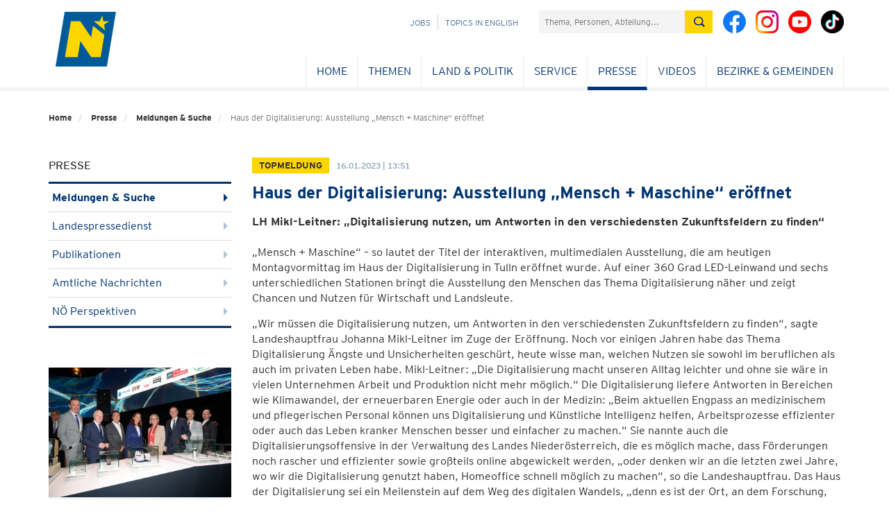

--- FILE ---
content_type: text/html; charset=utf-8
request_url: https://www.noe.gv.at/shoppingcart/visualcaptcha/image/0?ns=shopping&p=9m71d6r2uwn
body_size: 2499
content:
�PNG

   IHDR           szz�   sBIT|d�   	pHYs    ��~�   tEXtSoftware Adobe Fireworks CS5q��6   tEXtCreation Time 12/10/31$��2  IDATX�ŗ_hT�ǿ�{�s�g�eFf����0L5	���B�<�J�!²,jrkfV؇�w�>�R,-}�CY�`��Z�Y����aшĸ0%����hv�Fr�=}عa֝��Ü����s~�����!!��C��0��i�4#�}t��hꩴ�#���na__߰�iq˲��} L����i�#G���i�}�v�4MȲ��T*Uy�T��(ʠi���bj���nҶ�e�4|߿$��K�^�߄�l<��AU#���@>��J�u�UU�D"��F�@<�LUU�4M躎B��xS ������(���4M0��3�̆B��d*�,��]ס�*b�ؽ(y�HCktttnff&)����^�z�����z�>�,�L�lٲ�^<�a��ʍ7~��nM[Q#��OI����a �H\[o��D�a��CQ�=:e<  ���o�m�֐$	���s�X>�N�N>�N��sΡic�d2�r�|y=�H "�Y.�?� �,C�up��9��L&{Ze��d��b�q��Q.�?'���  �R������V�0`Y���I ��8�x<~�s]ס(
� ��3g�J�����V "�U*�O;;;_X;���ȶ�K `��%�X>4 ���r�ԩ��(2��h[�ހ�óg�J###
!dUUa����v����16f4M�$IH�Ӎ������n�M7��D���B��ݻ�T*?���U�~�A <�M�xW�^�sww��D�hY	�nZ�}}}���ԄP�a�}��]׽���]i5�����@Ԅ����݃��Q �<'N��?v�X���lT'�A�@\?w�ܟ� "H�7�5M�.\��)�ڌ��b�D*�J �ٳg�z��W!��\,� �L&�em��Y�s~ز�iY�c�lv~qq�����<�J�'����}Ap���c�1� ��eYӜ���`Y�a]׿���	+���D� 0::����˿>}�t-�EQ:�b�9ߣ���e����L�?D��4��@�eȲI��L&W���	"�)���������e��}��	S���ӧOc��m�ǉ(������5Y�ADx���^,u (����%���(
\׭����»C�e�q��7���;�ݻw�t]wblll�СCO��}]]]� �cǎS��C��{�����&\ם���+�M�p����n
`�֭N����ί��z�V�i8ض� @:�N7{G����P�q�Y�cX]]�F�-D�1H�!����:ʹ�9=�sk�� ��jk��jRx8���ʦ<���������\.W��r�>|8ߵk�c (�J�B�����\.w<��UfggBȎ���Q Q=�`uaaA��C� �q��۷o�GD��=�z��E[Y۶W����жJF����\��OιGDk)ޒ��~�]"�����
�󛲓��SQ��6��ܹ�'O.
Q(�������=!��:z��꽡���C١�����=Q�B!������/�i������;����)�kN��o�hz�~ ��`�Ϊk̢�D�    IEND�B`�[base64]

--- FILE ---
content_type: text/html; charset=utf-8
request_url: https://www.noe.gv.at/shoppingcart/visualcaptcha/image/1?ns=shopping&p=9m71d6r2uwn
body_size: 3169
content:
�PNG

   IHDR           szz�   sBIT|d�   	pHYs    ��~�   tEXtSoftware Adobe Fireworks CS5q��6   tEXtCreation Time 12/10/31$��2  {IDATX��OLWǿ�����2�,	���PD"�m�C�ᩩ�R�jO�ĘԞZ�f�"��6�փ�SK=�&��=a��1at�}�����&������L2���������{3DJ��\t_�   `��� �q�B�Ϥ�Ok��ӽ�P���7�p]���iӔҳ�L&G�V�$A���8�E��A�f� �l6�iڬ�룚�A�ud2PJ�)%�8F��B!f�0��`�?����M���0�6�4a�&t]��i)��2��Bp��9G��x�9�}���<o�4��m�qX��0�iZ�@k�� �@�� ��Z��7������o�PuvX��ٶ}�q8�۶aYci��|��:uj �ݻ׵��n2Ơi�vЬ�r��v��<�m�ˮ��u]8��&��BJ��'O�MNN��n3���˗?�T*]��t�z�ZA`ss�Mlll<�U�|>�u�;�e����T�B�LNNΜ9sf-��iB(�Ӌ��ϝ;7���k�R
�L�L=�$I�rGJy���Ԙ� s�ܘeY�t]�V�+�H��ۻB�*�(q�{��z��D�:44�g��� ��d`TC���,�Q[[ۘm��-
����/--ٌ��$�R����s ��Q �0 `uu���*�|/�E��f�������� 6Rnܸ�p�����W��[L]+++G ����U���y�U �V�'�(BEH�$��I�X������[�����2���������.]��u�RJ!�!8�B�T�ջ ƚ��}}}����RO�uB�$	�0D&�����OG����zH)߼y�r�|D� �(B�h4h���[��Bt]O*���J�š���!k��&�c)�W �+�JG4MCk �Tyc ������A)E��`�E�r�����*޺v<�!w������fjj�/C��SJS�)��3���.��W�\�4�?ޱֻ�R��^��vbb����r��I�l1�S*$I����/^\����z��{�J)] O�<��ڵk�*�Jg�^g���	!�����������(�? �%����@K@�q��|�g��\.@OO/�� ��ǝ��� ��6/������`�־��  �;��h�i��HQ\    IEND�B`�[base64]

--- FILE ---
content_type: text/html; charset=utf-8
request_url: https://www.noe.gv.at/shoppingcart/visualcaptcha/image/2?ns=shopping&p=9m71d6r2uwn
body_size: 2277
content:
�PNG

   IHDR           szz�   sBIT|d�   	pHYs    ��~�   tEXtSoftware Adobe Fireworks CS5q��6   tEXtCreation Time 12/10/31$��2  IDATX��W}LSY?���}�R��@�0�bvX*u�%-�!Â��b4F�nVǈ�a�2aw�Dg��	\wv�ԉ��Y�hg'��l�n�ť¬�Ui�о޳�#Z��ٓ������{�9���)
��2�1..N˲l-!��R����/��������a  ���$I��|�ٞa�&�a�q�R����� KBBB�q�+��X���۔J����q @NN�qxxX�DI��b��?  ���/@�0�3'��`��盈�G�# ��^���3Q��y���������ԏFGG'nݺ�6>>��СC9���϶l��-�qm6��Xjjj-�q	� 
����B!������x�b"
�^��j4�oEQ����A�eY�$	� ���Z�^���}� �b��/���w�_��8 x	!^������1�J����P���`jj
(�����D0��?��|�h4�V����9���ROee�@gg���ƥJ�r�(�Z��~ �@ �;;;�	���Ng�ɓ'�Ϟ=S3�$���4�|>P�T��o�^�۷o''N� A@P*����0�w����@�lii麩��+2�
�B>"�R��!��RZ��������gΜy�����8��t�a !
��%Kh� �������;w�(�"ddd��9rm���=n���$I I  �,;�R
�p$IJ)B@�T�qζ��+===էN�Z�����������QB����ѣG�s�݉۶m�a����~�Q9(�0����/..�fgg����r���SRRf�^��r���D9��ᰭ��B���z�d2}�r���������  ����p�;}����ʊ� H�v�zPVV� _���j�WYY�PSSs J<Ϛ?��x�޽Dَa�o:::.<y��g&�� #00O!G?~����_O)D���4�ٳgo������KB������i�x<�&�|M9����nss����j3�q�F.Vpy�0����&�	

p͚5����DTϷmllB��>��ر��U�p�ʕ�|�r4�Yr��'����T����(����t/]���⟯��������Em�r����s��%���Z�վ�1�@��m���y�n��#�xc߿��f{;�Zrrr��bAD�do|# iii%r�X,#��/c ������c�B���ٗ!099��F �@˲  044���X���\���.*��`(���,���� "0,�Bzzz���n�R����I �����)��A�V����YO��厌�$
��=�"vQJ��t�(�@�e���� �H�("�@QQ��������#��j4�\�e��Z�O���z�ێ��9������}��,[Q /^�T~���yh6�7BVB�  ���
��������B�b��W���_��I�7hjj�3_7�����#b.�\.��2W<�j�V�T^�t�R_aa��KP  �˵�җ�G��� @��2`6�o��ay333k 4�����oܸ�����������}�R
�R0�Lñ�� �]��/V��+�a�R�ۤ��������������2+���E�8�L0�n�iӦ�7@�VWW������x��H���<Y�(�]�(6��a0����9�j�z

Z�  @~~�G�7o�0
�!o��������c�0���(ȿ�ju�N�s�<_�q0�a����@�j��2�����=��Օ" �?3��x ���+WX�NW Eì�y~n�����>5|'���hUU��.��"���`B��ܽ�)��-�0�qp77Qoݺ�h���΅� - 555K�!�V+<x�Akkk�Ç�rrF�D`Y�v����).\���P(ι��M�3����� P�s���ٳ�W Pu���׮]K�����	!���R������+VLTTTx�z�����Eeee<�\���yb"�5�  ,Z�KJJ�qC�n."����GĮ����������wRRR������D\�+�M1Q�� b�+?� �����`7��俔Zu���    IEND�B`�39f3a5613750a00422

--- FILE ---
content_type: text/html; charset=utf-8
request_url: https://www.noe.gv.at/shoppingcart/visualcaptcha/image/3?ns=shopping&p=9m71d6r2uwn
body_size: 3141
content:
�PNG

   IHDR           szz�   sBIT|d�   	pHYs    ��~�   tEXtSoftware Adobe Fireworks CS5q��6   tEXtCreation Time 12/10/31$��2  IDATX��OHcGǿ�晰&[�!�?���ۅ%*���P�C��`(�d��̓�x�G+�E�EQăDEŃzX����.͆&Zч��y�z�cjݥX������������b��GUx   !6���R�#�����]�7u]�PUu �a ���t^Ȳ�\�ePJa�=�0 ��8�g��ρ ����!V��,?���C�P ��|.@mm�+�R��|>o�X, �<��a�X,���򺽽�]]]�+��� �(J���܋��ލ����'''�J�� �8�j[[�~4mQ��� n��J�$�����v�{�ϗ�$	�RH�Y������|ٚ������-�$��vW7������ͯ2��Y(Js�K�f';�����L&s�L&_�z% �.�9^����ے$1�t]�����vJ)����M$����	%V	�$2!���]###_�;�N�X,��o0�P,a�ۯ#����Ą�����l�NʃfvQ__���������:�4�^�4MCuu���������?n�>�ҒĤ��u]Gww��KKK?�b1����R%�o�a(������~nii�����ݕ�[KP������ؘ���ꥦi�������L__�n�f��p8���3�hԯi
�B}$	tuu����-�.���v��\.��x��R����Imppp�R�4M��i����������?���ZŰ�������[��������`��s����- H���s�\.�ztt4��V����ʁ@����P���"���9VWW��z���T�3щ@�GGG�cVQ\\�����p8\��ؘ�e�bjj��0���y"�M��ʝ�Z.~�qm
��UL,!�!e�}���)�� �(9X(��Z)��R\�ݔE��g�����n� ��^�o d�łr��CJ�)b��D��✣X,�f�]�����6oD鍍������#�N���r�✃1�P(� ]r���	�7���p� [x�z�[���_�f8��1�3    IEND�B`�[base64]

--- FILE ---
content_type: text/html; charset=utf-8
request_url: https://www.noe.gv.at/shoppingcart/visualcaptcha/image/4?ns=shopping&p=9m71d6r2uwn
body_size: 2654
content:
�PNG

   IHDR           szz�   sBIT|d�   	pHYs    ��~�   tEXtSoftware Adobe Fireworks CS5q��6   tEXtCreation Time 12/10/31$��2   IDATX�ŗ?O�@Ɵ���l���FcQT6$�,H��AE��P7�C�;�3uj����Q�VEU�}��@�r"�qҴ<���y�����ޅ�RxL�U7��v �<b�mQc (���B�������� Mr]��i�0���R�_  ���q`Yc��Y�����I�|3A ���.L�yx�eH��e����9G��OB�4M�y�8 ˲`�v��&eY)%l�^ c�aW��<�a`�-@�^bmc
�'n�-�V�s�u��<����Qb�ra ��� mXH
|��8����ayhh�ZjhQ}��<�5�<��16�B��z�A�e� 9<<�����@�}˲6mۆm�p]��t�� ��a&�n�����g �^�R�� \��t��BC��Y�~�͖S!�����{ �D�qgg'"��p���q������C
���*���������閶��^�\|qss �;���1����W��NNN��~p||�-��B`4�ͱ�����򲨗:U!c�HD��$	�4�h4��4E�eH�tl)�����I��� ��B��8]�D4;�<	��t"��t�ϓ=��Q��:���}�����X^^�����~��x(�@��: ��[[[S�a@J��`P�:�R��� Dt�����<G���� �� jSP~-h���i��b�NA�MB�ֱU�Ɂ*���<�t`eee(����R2m�8�[�V����C��(��*)���6�S��T`�O�?�6L2��    IEND�B`�[base64]

--- FILE ---
content_type: text/html; charset=utf-8
request_url: https://www.noe.gv.at/shoppingcart/visualcaptcha/audio?ns=shopping&p=9m71d6r2uwn
body_size: 83932
content:
ID3     TCON      (12)���DЎ  �@�`��a���$f\C     #`   6�Mu��m���Z�߉@�)p�
y���)�E"��r�T������ ���q`f� A���P3Gx�[#�@0L>r|��R��j���P���PJ��`;n���p6/��.'8�azzw��"&�lAӎ҃����2,��Y�'����?�Vݳ��mv�DG��#���x�γт#K�{m.X{��=-����h���֑����x�� B<X�}Z����)�}��%?�� p:�Qg��Ѩ�T`���|���-�8s����J������������������������������������������������������������������������������������������������������������������������������������������������������������������������������������������������������������������������������������������������������������������D]���
* F�   '��   8    � #�   �������������������������������������������KT.�������h�6�dh���CR����M�h�������
l�Ԛ�`�V�s���P�ԭ��|_�"*�� ��/,#�"��j�H,%s0 ��A�V����h�e��B���V�2
6s�-SM����2��������������������������������������������������������������������������������������������������������������������������������������������������������������������������������������������������������������������������������������������������������������������������������������������������������������������������������������������������������������������������D���  ��   "��       � #�   �����������������������������������񢢪�V!@�({j���\���[yhd5\�O3{z}2�Ҡ�Pa1p��u����떳̓R�ˋ�->u\u��|�Б��������|&�
C���!��*ZμY�
���u�^+_F�j���m����-b7��A����d�,\H"&��ʅ"��aw��޷:̗�����������������������������������������������������������������������������������������������������������������������������������������������������������������������������������������������������������������������������������������������������������������������������������������������������������������������������������m��� �ś`�`�H���D3�� iH`#0+@�b̗�iA�#��� �hhB#�%b�"
�8j�߯������q��@�>qk`K���MG�ք%l{��A���E��^�=��k�n�L����@0qt����Gh�IM�u(e�Զ`|Z�jIl��� $�z������J��r�T\0H���)�q��žױ�̳�Q2�m�������JE(�v��>�z��|&P�W��� ��D��D5=�Q2t�����Tb�o�va���������������������������������������������������������������������������������������������������������������������������������������������������������������������������������������������������������������������������������������������������������������������������������������������������������������T�I5B������D��� �G�&@Ecx�`cHF85#��F�����d�L��Wp���0��86G@�$�`FHxWg�Ƥu�-��q\�>ڊC�ʶ�4��$?�[c7#i=4�3��¬d�`�&�`�_ ��50��!K�H��WcU��u�I?��P��"P8LU�Bf�`��D(o"%0�RƘp����کUk�A�w56Cg �h�)e;��ƫy��������������������������������������������������������������������������������������������������������������������������������������������������������������������������������������������������������������������������������������������������������������������������������������������������������������������������������������������������������������������DS� ) ��   &��       ��#�   ���������������������������������������23 
�1h< �Ŗ�k.>� �:D� A�~�"Փ���]E�T�X'����K��LSP�$����ʧ�ZF����`( �E��d����a�d�L;b��BBK�����R6���U�Y�U >�=h���{�.zy���6�r�����R�������������������������������������������������������������������������������������������������������������������������������������������������������������������������������������������������������������������������������������������������������������������������������������������������������������������������������������������������������������������DU2� �
��! & �   T    � cd   ����������������������������������������������������
�����R�F�P*�XM�Z�B�����Y�Mle@1-R�,�v6t�8$�F�QjT������	f�I )?��{�B����ZY���&�m�j �1Z8 �XBġ�Ut�b(P|����;����O����������������������������������������������������������������������������������������i���� Qq|C�F`P� ��	���l�U�����Qƛw@dvPf_&�i��&{��b�f�
a6	��G0  ��05S01=��pp�y� ���.f�n�r%����A�7��cwƾ���R1��/߿}���+� Xu��u�`9�ȑ�{�c9Ǭq�
c#���T@dx�&X���4Ƈ�������)��������uF�o.j�0 � {��<Bj8�n�������M0RD�t�L[C���!L&�<���Dҩ� ��)$!H� B$-)�a�䢥1�=q �  (�d�@���Ou7�7ۀZr���L9�A������1�;��_w��T�F'5��~�=�G�i�Vx ��n-�,�v��!�H���c/��8̅"���h*$dx��X���4Ɵg������){����Ƈ���	��\�b0 � ���# �%��#��� %�J�Z�r�j8u�rD$[H)�^�x,(��YF��C��r�ÁJD��[Ց5����Ɋ
pB8���u�\֔߿�^�r�0�8eFP� |I[Nw����//#��_�~��Am6M���aa�c��_W�	Ȧ�VGY�/�]�{E��ޓ?��W�φ#^A`�9,��M��< �-�V��U+��Qî�!"�AM����aD�e�����
M-��"j��k����(q)O��ع�)����r�0�8]�"� ���@�Ә~��h����h5��~��6��'��Ұ����b��Ԏ�SH+#�җ��.��h�+��g�V*�8������m��{�_gG�n�w�&��+ˤݭ��ZKf�gC�5f���D�[� eRTk{l��J�a�m��}Q�������5�=�Bx��R��w`/v'/M̓5���'Zs�w��?����2�!V�)�,�(�`�5P��i�5�K�.�[�����5�r\�{�)�VƷ�QRR9	Za�y�+�X٘�L9ǀԿ2Ӓ��u���y�#E��[x��(��m���u����M�b�4����yt����Il�L�y&��Oz^�U8n�,���鹰j����q��Nb����y�KW1�
�NagG$X�ɴ�?�N��*]	t���3m[�k���0�34��ol�$��r����DW2��1��k��~e�$:=������\F�KV��Q� �&�I,��Jd�>|�X�n�NF-g1���<@y6ؕ����)1
Qۓ��?��ori:�����3����N���5˂-�Y�Y�XM�ViY����ⵞY�j�&I�mI;�;�=�+�)�g�Y.���t�Νb`���;�|������v�͸ �&�I,��Jd�>|�X�n�NF-g1���<@ytm�+?�BR0b��'}V<�����(t����ű�����u����D��r �`��I{x���i/o-KS����E�ju���Ѯ\m
��r͢�nR�J�������Q��&͵$\����L�l0�Q��dD�������:u��;ǰ��Ʃ��rK\gW����6��Sq��$����3�p�H{����
�!8�����9&�b0�I4%�j�$�O��F=���a]_�����t5c-Ձ�=QHXBt�Z>���xY9a�:ffffs�������V����������������q����T�l+hzBZ�5Á����
n6�qĒ0A��38"�vi}=�V���Z�'W��'$ЬF	&���R��r����ǳ�TL+������Ά�e��6'�/N��G߶��',4�L����v]���Y�߿ݚ�Q}�ݾ�x}����4�Sʒ��mHKPƸp4>����ڊ�Î@ �q�Q��~^��S~.���$��4�C�όbg�W��j�z��\^>?��eE'�?����|�~G`�?�L�gՙ�����W����v<p�v(�J����MSO�!��hLY���Z���P������� ,8��Eo���m7�����D��Q�DSUKO[h��j�i�m�EY��m���1����b@n|�L�48��&p�}�V�W�ϥ�����!�VTRx���������v���p�}Y���hH@����ު'as��Gb����{��4�R���ś�p�����$%MU�x·��̢�h�N���!��f�˭M3�L���k�����l�^�կ\��O����h�j^���>�[���HAȄ�"�S�%g�H�i���wT�N �ԃ˺-�;U�#q��2�{�H�m-&�:\X���E�	F�Uw\3����(���)S�(�),H`�ق�r�SL��#{{Z��.���4W�uk�(�S���Ʈ�7����ϵ�ĤlR�r!�H���Y�6�g���5�&� ��{��n��j;L���k�%KI�N�Yg�����H"m�����Ɔ��8��XK�~��0��������͝QV���9o�F���,l�f���1�m�4F����-��R (El��B
������T� �	�v��sK"M�BH�����!��LZ���H"m�����Ɔ��8��XK�~��0����������DU�O �QVcoCh}
*�m�m1AUM�m�%�*�����͝QV���9o�F���,l�f���1�m�4F����-��R (EX��B
������T� �	�v��sK"M�BH�����!��LZ���P��&�M��
����Ɋ�*�w[�IZ�"����~���;�홁	-��¹�Q轝k��߄�N5���1�?�-�� N�X�$�����'M�m��=���[��ȃ���X�i��l�T0+?�ҴVZ����Y�)e
��m��.����y������A�u������+y�ا��Ӹ.٘����h�+�5��ֿ�-�H��Y���y��"�n�  ����"Iz*[i"q4�v�����nl��q�YL�>�oE����v��C����V��A�2���>� -Q�����'f�VqA #��yv�W��b��]ɹ�4F9&u����2�?O��~��������"������{I%�0z��v�4�
����q��%�3a,�`pu��í6.4E�on�C�c_��B�sb�m�^�zp"�����!;52��#˷b�ܣ���M�q�1�3��-���D�FU�-QUKo[h��*�m�m�1UM��Ԧ*����<V��A��7���UO4���o�!k���]&?��I,!�Шu������XP�W�����.8A�	dS���6i�q�.s{u�s�w���+o��w��^����`��G�|̄!���5��ػ�����V4E)&����$[o���~������׉��.x8*b��]��Xӄ��u���Id���U9N��|�G��@��!�hF���L��8tC�d ` ��q�(�~��(D���x�`e���)I6 �_��"�����<F�����Lys��P��WƜ%K����K ֗Z��'C�>?���� qx��4 �N7$���h�� f2j�~b��j�������������&p�9X����;yw��מ�`����?�336��s�n��P��`v�ݦZ���i���g�ff��d�v�>�Y��W�U�=Y����m�-Q�n�[2ӯ:���� 4�q�$M���E�(4�0��VK�3Wg�d�e�^7�7�F��0��A��,���#˿��������D=h }ST�Och�jj�i�m�GY��-���5���7������^���t�*�������2�l�SL�G�=33�6�S'[��u�\Ux�Q���՚{����"�����֝y�lϺ��H\r9c��A4���3�0�C�j��˱���H̦j�~��^�xΔK��g����~�.�8g��!*��������YW4��"U��O���N?+�^u�WQ�4��h�B4c�-d���J�*4U�):�i���T�U�#�8� �L0)=�48���,��+Č�f���q�ǌ�D�!��{+<G�2�x��C�,��%P�������K*惴`| DJ��	����I§�+μ��7&�Zm(F�LbPe����IS�F��='[�2�1+���II4y�}�*�Q[X��O�%ף.���ӓQ�YY��L� Y�����;��+�Q��tZ�.�F�ݏ4,B:	�V8k�������;O�O[���]B��p ���S^���D�%d�<�kx�ÏI���o�����pN�Q@)�9�)uQ�����<��>�yѨ��,����їQN�iɨͬ��v���DȞ^ �L�S8{h�)�
gm�3b̼͡�&lY�����xۀ,��nr��w��(���-U�]�Jnǚ!�u�5���������'���w��Cx�߸T���)�M^�ƢZ���g5�yaǤ��޷���
�vG8'n�������؈�#!�8�`�a�L�X��K�آ��|��Qm-��x��ub�,'f��m��w�k��~#������9M_�9$&
r�t�%n��
��t�,]���ȿ�����-M�`����6" H�q$�X5}<h����(��$�3>�[G�Kg�^2�]X��	٢7�{6�������������SW���I D����]#I[��ª3���%�h��*�/�����S�>�/nc�]n���TěXq�A	Q⛛��\�Wl�h�ե�j�g�:���s�0�9�~�5�Hŵ0�ӬO���Œ�n��	Ñ�C$�,;>��=��QD����(��`H>k������x��믓`����I.�VUd*bM�8�_ ���M��m��	h+��t�v���o���zIw9˘Y��W�p����bژT��'�����D�W`��D��8B�(�g]M�\�<����k���t���k�x�����!�e���pD��އO(�QS\��Ap�$5��������bu�ɰS�~�(��fq���db%�hh�bVH �U9#�M�v�ָ����M�b�f}P��3��w����Bb!'�D��Č�2.���O��IP��4<P�4 g���)�}@A�X�38�z��1�44J��$ i*�����;r��\E��&ͱx3>�(t��R��c����UT!1 �����	C�a��FF�	q�a��H$�(@h(D��3�tؔ�>�QZ��IE�&�E`�5�z6 �(, T�l$�}�]6����͂s�Q��Fɪ�������9[����m�R�(`�\�U)�I&�����J��5��a�⟶f��������1ݤU���e8J.�7�*+q��Ѱ�YAa�a$��L����l��*�8.�6MT��e�D �0��\��������4"��P� �SJS4�*M'UmD�c�kU��]�?l�w�iCE�/_V� ����4Q�l�
�L`��H��L����Dh �JW�)ChviJ�e(m�7Y-%���%���A#$��2%M{Ta����j/�Z1�:&B�SL�8N�����|x2.A�~b�����h��]�
:KI� ��y Q�*�i~鬜Ch�L.1G8̑�@�y�5(ԶK@�0RH$B�&H ��lc����*0�p���5����!z��p'K�����>< �?1_����4Xʎ���.�%��Siㇼ�(�D�/��5��c���(��<���2f�Qm��#$[L���H��p�g0�(�i�2;~�d��s��VM(��ͯ:Np���3;[F�4R&�6��������T�b�m�T"��A󏗭!h���0�,d������r�)�m�_�]�{���(��K�-�A�A�in
8]3�@�D4Ι��e2J�C�9�Z�&�BR�ם'8�������f)ԛ{_�������w�[6��
PUA󏗭!h���0�,d������r�)�m�_�]�{���0J�vU����@�M�]&dkS���&VL҈���W��Gu�\�E���
c����v@��Å3����Dމ���K�KLKjz	z�i�mO�/]-=���륧���m����/	�:�����C�뚸W��℞(I�Ӓ�D�Qďv����������I=�ɑI�	Z�ʢ���a��k�̍j`5�����Ƀ�Q�>psj��(�6��L~��.���p�w����0� ��W�����H~}sW
�uQqBO$�i�sT��(�Q���\�_S�77	'�2)6QEih�(Τ�}��y�>d>f�l�6���m��I�+���?n����iQ�+-��+Ie9�󕥍[0�j(i�����6��t�0� ��΋��=��C�q(4 �.]����t2��oi��.���������*Q�I�-kz�|�|��m 0�d��W��~��ݑ�8ңDVZ�V��s��+K�a��P>������m���a,3G�]�{q�,�
!�(8PhA\�=����e#���EgEXHb�-0,�D0��/3~�C;���^a�� C�"ƫ�vǽ��&��5C}z3"#>{�H��?v�G�a@l�������}UU���]�Pmͺ�-G��������D�v� �N�K,Cj{)��e�mO�/Z�=��륷���#��O����4Th�P�)�qs��N�A��Z`X�@ q$h���t9�#	 y��HE�rƫ�v��{���������=�H���_�[����B�����*��Hh�t8\�tcmԳV���NEGGC"�./fɤ�J1�9��NaEYi�CP�3i�TapCGC�-Ѣ�@�(���q߆�&k�R[�n �U�dsU%���LK�s��e�g�A`��m�)!������~¢��a�tl�W�9蔲���^�I�T�k�# �U����j��QVZe�D�*�Zt\���Eth�P4C�,E�"�w�ɚ����ۈ>�`�IG(�������Yf�PA*�x�!������~¢��a�tl�W�9蔲���^�I�T�k�# �U����j��a�%F�M�1F	���uЉ�pdQ�U`V}\�"�mؼ��Yڃ�e?���a�l�"��w��-���e�[�'H�6������*��v6�,J�x&6'^ʣ'՘�UF���a�Db�� �Sĭ
Oi{���D� RW�XCh�
J�km�O_Me-�^��鬥�42��`�kR�S���G�d�yC?�KQ*6�nQ�0L�W[��O���"��*� �8*�����Kn��|����)��/F�#`�a���EYnV��/:�i8*D	������!U��bT��1�:�U>��*�0D����#�L�ڞ%hR{K١��Z��_���<3$k�
��fn��C-�2�;]�El,��!��3��+$7y��M��և]�2��84�ܞ�	9k�������_ak�����B�i��D[��<p�"�,X��r��-!���k"�H�$��4n=\E��)aR�}]���'Aˋ���Ұ�3�7Uq!��tx��C���m��q��ӕ����]���J�C����

�M��J�L�Or����X���̯������P4�R"-�|8AE�,U�9Ae���f��Z$j`Ԛ7�"�z���p>���蓠����iXh�inRYd�2,.j�feZ&�߈�8���B8�`@$\M�Pצ�^H��\C^�0�tM�,��Q��M���33T����͒3@�3���D�� aSW�XCj�*j�kmR]AWM���K�*鷵�%I1j0#�3�~�� �܎�t���VsC��Z�U&��G&-ff�!:�9ʫ�,ݓ@�"�3�n�K��ܤ��4dX\� �ʴL,�4q����qN��H�����MF�"�G���faB�\Y�4ң)D�1�<ff�oZ?S�$f�*fJ�b�`G�f&�=L	bA�1�F��d��O"���u�Tra�ff�!:�9ʫ�,ݓ@�"�3�*�e)a��Kf�e�w2N�XlY͡�=i)�sq~�z2�z%�;N�غ���~��5��T����C�k15�]����e���\2V9��1�Ip�,dx��MO���X�~�M���ē핕�i"�P�����H�v�����0�~��I:���'x�6,��Ş��4������?j���=G=��h�]R�R?ij��f�}��m!ʵ���Ϯ��������X.���hrȤ��ek���_ɩ��|k�ީ�|��X�}����$Y�19���A����}T���IX������a@��8L/~�3��l�}l8Z�(����	a#,���D/�� QD��oz�蚺m�]O�UM���#*����%�.�p���^92FW���G��������oH�rE\<�J�� E̗�Yo��;�V� �����h��D`�=�h˖"�)m���s79���"p�.^��g	����*:؍�vg����XH�	{Ë��,��W�L���4�����9�����5\�����A(���, \�xE��j�T��n�� 

��]Zo�D`�=�挹z@�T��F�D�rU�
�v��߆�� ��	�T�ز�β�qʱt��>�`n��zƅå r�k���G�����a������b���ӦU@�S��C?�EW�s�o|,r"p��I����,,�� 0~QRҕC1Y�V  *�ۛs~��B�d'S�b˓:�A�*�A�J������klln����ˍ]�2>n{��7|8���(n���2���-J��*���{�c��H*L@���Yag?����-��m9&1�HO��ą ��*$ږ�+�Q?�%�f�[Sd�����B�S塳yd^�n�!� ����D
�� &DU3oZ脨��m�]�_Mak����-t�^7�C�Ɖ�}}�ֵ��vO�S7*��m���<��6�Jze���(p�O���u�ǭ�_�8���8�ʒ�m�ӒcP���(LHP ���(
"�M�n�����^r[�i%�1�I/��iT*E>Z7�E�f�B0��x�;h�����mk[[gd��3r�!�&�����Ca<ԡ�_.�|R���������=h�ȩǽ�aŸh��`4��A*�
p��C�.(U�
�)��]G��V榯ֽ��ի$����#<��z�	������q�����l|}���o��t�����U�oJ����X1!����7� ��X}I ��0ukw��{�����	�Ҳ���)�(
3��\�W��* �^5u��[���Z�F�?V���R�T����~&
(w�NN�����~�����������*J,=V��+�R?k�`ć����T���a�$��}��~�A���41��6���N�L�uN�AZirh�S��LeW���r��*�>jH��H+J�0�x��������������"Q���D�Ǧ��9ֳxz�{�:�o[��_Ma�a�k�5lKZ+ZI�q4L�$cu���0@�B�bǲO���w���S+aJ&Wx�ƌ7p�[�:PE2��:�i�ɣ�OgE1�\g���ˏ����� ND`	 �(��1�Sc?�֯�[�.�D�
Z�Z�M��dq#��u��=�_��'=�S+P X��'8@T��[�c��0Z�lc�lp,��6r�{�ܺY���9D^!�YG�/��u�90L6�4����E���w�0��=�cl�}Yǚ�IM�uK���K��t�ӁPp� �������������������������������������������������������������������������������������� �-�Np���l#�����`�\�Ǡ��Y�l��=�t���r��Ct���_z�� r`�l	i6�律�����a#B{���v���4%��6��ꗵ��wz�s���������EY$�����O�T ���H�`�����L�I���ؘ�[L���RDN�Ap�v=��Ě����D��� /<��XZ�ug��k]��_M��a��k鷵l߭��N�随CM5'B�.�Q$4(�b��âPn�#�����;(�$��7�I��
����!�6�8@������#�i4xR|�+i����H��r�.�NǱpx�\����������3Q�`ɦ��]#�٪$��LS�t�tJ-��u3�8:P
��I�h�$,�k��*b�Cۆh�u!S
�35����SRywx0�t���tj�qa�'�d�֝J���J���Sa�`MI3�t2>ɳ���N�����{.��'��������������������������������������������������������������������������������������@*�RM'�@����V�����n�ԄL*������MI���õҲGQ:5D8����2t]i�R��䒳��v�RL�;��̏�l��+S��EA�(���^ċ�����((ܶ˭�\�����P��l��}�~�� �vUJZ���Q1)XsB���J\����ce�I&�m5��I���k����W�N<H���D� 1��Oj�nF:�i�[�Y�%k��"k5��t�b�t�����u�������˕T�וnF8�C��Cy����l��%��9��>u�&������\�	weT��,|��Ň4/�KT��L~66]�k��Z�t�������Uq�|1�ā��)7@��q9έη_������5��U46U�����AP�b��9+��Pa�f��+]`!y�h��#; m�Q(��4��Qð���M֥nѿ����֖MY�F�P��>n�i��$�iZ���+���n\2,#`��r\҆�K��X��/��͜�pq
5q�����z�X/i����ISrI�ƈg�0�3@D����۴E���6�(�Z]i���ju�v��R�h����FkK&��#O�hOm7`ZC 3��+O�����Y!�-˂�A�;��f��7K�c@�b�6�l�>!F�7�����n,����ܤ�)�m��"D&A�2�*�-�Vy�Ɣ�/��X�)B��&��O��~�[qrG)�O����L��
�$�pf=��U@��V�1�'����Z��R!6>R��$�܎aZq����Dd:� IET�xz�(��o]�uK�=�2"iu��v4%�_��i���7�[���j�խ�]j�R7"M�m��!2�dAP%�o��ȿ4��~h'��J��0A������$��<gW��*e���d*ȓ����f�UK�n���p5��{��S�v ቱ�J�N9'��s
ӌ�Z���Z��߮�o��溶kh޺����#r, �%�묍 ^c���VJg�e�]��B�F�DX��U~�Ե8�I]X10ƛO�Y�)S�[�J;���M"i�г�˾�"���fxK4�6j��]���(�Qp��v��Ӕ��ٙ�'�������e�b�m��/(�$)%� \����F�/1��_+%3�� �ӉU#c"�HW*�X�ҜM������cM��Q/�-��K�J:I\����Iۢ�U���v� @ew��RٯO	>ݤ@x�E�*g|Sl�>3k~�������e��e�f(�]>^QxH6RK� ������`$�a��iJ��"#��Q�0��R@�=?�F�,MH#45�A�l�,)�?�Zxӳ�aY�BD�*x��0Ss�]�kX���D���aL��93n�ɚ]g&m�H�O�cz ����aoڷ)�OK;Z��ocs:���&x�yg���֮ʻ��^���w�n���w�!�"�;�G��	>�c�R�{��4C-``)	 i����K�&�:U�1 ���
�c�Ɯ2�VqA��3
��GS)��_Gr���6��5�巵f�)*�����?���ֱ݋�e_���^�۪T�ʶ���H���DVgw���4!���!5)��pĹ'�Z�..�� �����8�7j0��@�W1b�����hK$��+E@VpS��9\������_012Rhd�"|ݑR8���x�'�\�����I-ff�	��+R�wU�}-g�0�߻�v���������	�]��E�F��^uoN�=�g�t@l5� 9�m�5��֕#o~E:�O�.m��q�nQ	~nՇ���k�z@�?H:��ųج+�D`��`�Q
�ժ�����c���zv�{M&s�bi�6��l9rܖ5T(�m�ۉCT0>08+
좎Y�é�u�<mm��*�*[Ңl<K�븾�+����%�I6���D˯��D�{��Ⱥmcm��IO����z)������~����`�� �@�!����͠aX��Ɋ�?oQ��j�Y�rRm�8�;�ǖ}�g��{��_�Lj5}F��Zg��)�y�)Lo;��������1� )6܍��$5C� �����(噬:��Z���ޮ��R�E�*&�Ŀ�^���y�Ɩ���/
I�+��fX� 60�r!,d���m
�FLW��z�N�W��3��n�ǉ��<���?����z����5}F��Zg�R%��R��w{Ǉ�Ǉ���1$J����H��&�Y�J���rT곘[5L5(�I�8ǨZ���,N���0��'�`\Y�XpwLg�
�7ڴ5���$|�.j�zl<�1�^L��P�Au��ٜ�<�Xcm�����p�4��EC�y¹�ϓI���Ň~�{&j��-�Wl�b�2wHH�ͭ�[���3rMȳ*��c���g0�j�jQ � q�P���X�5��a��O��2�ް���d`T1��౬�I#�sU��`��9���`� �
��r�\������m��4ˇ��.r*����D8� �ZUkO[j��J�i�mOd�W�=������!���&|��ME�,8��f��[���6�`d�H]!A�m�eqа�j��,��)	R�Cv(bE�F{��=�s>qW�35�!��<V�fi����0s��%�a��*�����x�4=�à��"]?�����бa�[�dħ��Q[5��Ͷ6�����Ҏ6䲸�Xi�@z�z���K!�1&��*C��7Tq.Dfx|��I����m�oKM�+�.%�a��*�y�}��é A�0�=�A���M�"��rԎ�s��U����F$zl��`[�9m���0�H�!b�h�1�B`*ò���Th�����IT'��uSGA1P����qi4�Nִ�;P�NW����y����ꭃ#BQ �X
��Q��4N!!1&��ٛ�����-��]������mw��u1`t�-Ԝ�6�zt�r�c��@4tա0a�smn��CRUP�$��⺩����c�fx8��t�kZG��Q�)z+:��GTE -� x���-A��6!	a�,8�����kn�&�w5�V�5�����DE���1K�ӏKh�)z�q�m�Y[N1����+i�=�5���9��b���+�rkd��}���h�`\�jyߗ@ԏ�X"W���C*#�H�$6�I�aআ��������5�B�DC9�� 1�Bи/��Ҟ�&ppz�ƹn��ڥaP���а�0�#�S4��5Y&��c�����X���"j����%7�gy�������zx���A��-+�rkd��}���h�`\�jyߗ@ԏ�X"W���C*#�H�$6�I�aআ��������5�B�DC9�� 1�Bи/��Ҟ�&ppz������J¡CWo�a�a�$G��i��j�M��ǣ��x���O��D�5}�Jo����>���k��'��8a�j���``�p�ˉ �� �!�!��v|���,L�J�����L���+�i��Ӧ���I�$�u8r
�p|�(-0XTߎUy���Ww.�GR�.ӑ�"/�� ��$�m�Q��.E~�֚��jb���n�&,9%������5��	�TK.$�L (��2��i��ʤ?��2�*�¶.�3+�J��٧k���D�c�vXV�oCh�K
�m�m	[,�ͪ#�e�����N�B�;�'Г�E���*��J ��p�aS~9U�Ɗ���E]ܻ�Kl�NG4��w��T�Du��F�<���cZk������륺<�T��iTi����{�n�7��%�n�؍ U�#Z%��ΥO�)vf
�����/���,{V"M3�B�nl}��������������Š��g@��쉒)W@��K6R8�KN�o��i��(Vh�t��x3�JRr$'Uf*�'����6�w[�6#@@k�։o��S�
]����<z�K��j;:�Ո�L���ۛG���l�����������hjd���"{"d��Bǁ�.e͔�:�ӣ��f�J�) ��뒔����`Di��ҜQ�oLpyP)E��G�

�P8��dU8R�A+�Y�jH�����W i�&��k;�&lg��@�,_����P�$C�-!��z-#- �=,����M�¶#H!��|O1�)��EYCͫ��Q���L�H�.�U�l�=�zS�!m�"�(�X@(��AXj���
]�h#�z2�Ip������D�ja��X�KoCj�+�m�mI�[cL=	!2li��$_2!j��:$À��-g{�͌��� Q/����(d!�	����=���P��P�xG&�a[��$�J��'����"��������gi��V$iQ�ݶ AA$x�;l�%^���k��+��cuͥ��O\�ҳ?���(�X�����$x��7��o� ������gR���@Y�;<����{�+]�����i��6�o�<9skJ����@L��1b�����㳈�-�	��o����u+P_eDi������Q��+��(j��h#���`�@���%���R��Q���-%�Y���p6�oU�O$<��������E	�yF�K�Z��]�d<�6a�c�ƨ�}Ib��2��kʈ�Q�����H�WG�P�m"$0�G�K�B*�����J;���ޣ����ZK�~%K��m(ޫ��Hy�����3��,8�<��=����y2l��I���#��\X@"U�b%V{:�gA`�""�א�����9	 fL0çxI�ɦ�ܻ���D8p���?�KxB�zg��o]�A]-=� (+����e��?�6�y��.A�a0�r|���uv>�+����Z�0XC�a����(���w��yic�)������~=��%'�Ɖ��u�-���Xi�����Ј��^@jb��b��$��y0���|m$�&��r������e擤�i������������D�����k,�`��R�PPb�~(��2��f]�Q�T�>n^�������%'�Ɖ��u�-��P���FHf+�T�"�e@� �yr�TIa��=rI%���_�SS�˝�����`؝�t�H%�Qh0uU���ο����p��`T¡�<Q"��ǔa���_�`������x(���q�Z�dP��G
N��f%�Q�R��2EH�YP1i\���G�C% l�\�IfffW����r�i�r�r�6'm�;R	`TZU�A������:,�X0�tH�2AB1�`�vW�,'s�q�(
!������fV�� 'Q��������p4�Us��P�ƃ���� [4*h�� ^��'�O(��;��/���Y�Ne�j����D'�� >�KXB�G��k]�-_Ma-�B%��%�%���ˮs}\���g������b��(���ۮP��GFWA4�m�	���͏���
��{�������5���&n������r�b�M��mU�c9@
<K(:R`lЩ��!z�h�s	<���h��̾ogig�8-�u�J�s��g.���s�k��������6Q]$#i�\�8!\��WA4�m�	���͏���
��{�������5���&m���yY+ [�j�((	��=�1���W0�V"5�>����$B�C+3һS�U2�7&�֨*���^�������sݽ�M����dP��B	�S=�,�#,ʭ��V� j� �0y�<q���%��,�����"�����0�HXUs5b#Y�J͝D �t2�=+�5;5S/�rnMj��q��e�ܿ/���=����W����E�� �}53��B��2̪ߘui B�����IQ9�Q��Ui��
��s9���<*#e����ă8� R�v�fb^��>1�Wj�8q=7��y+�P��^Ǟ{���������D�����J�38Cjw�Z�gmP/]-=m� %륧���d:�'�d�����w�@�h�0�B���[��(���P:R��|��6�|G(�R'ns��5�Ui��
��s9���<*#e����ă8� R�v�fb^��>1�Wj�8q=7��y+�P��^Ǟ{�������d:�'�d�����w�@�h�0�B���[��(���P:R��|��6�|G(�R'ns��5�d����w������Ɔ��P-�-�8y8���D�&_��#N�U��K�D=c*��>�fY���V�%w�%ލ�ޙ�L���v�P�hL][e����qah�"�(:AkeN7GX`ج��ܝ��ڽ���ߚ�\+!3�F�r}��~}��ѻ(^��2�#�r�5�5�d����w������Ɔ��P-�-�8y8���D�L�o�F�ܫ{:��R�z�U'�}�*̳��5
�J��K��3�3kL���v�P�hL][e����qah�"�� �����0lVZpnN���^�_��o�x�����ȣP�>��?>�W�ݔ/t��A�y�F�[����05ub!�����`/���D�a� P^VKxch�+��om1{[-<ͪF�ke���.��6n�6��Q�*7�(�0�e�])��^#��Rx��w{�J�!T�rq8��?�����v�N��
h!4h%�t$ (ӓ�5��4E�s�@�j�w+��,8���'�����ߟ�cZ��b�jq��� #W�V"h^���Sf��h���z��VQ�ҝ�n���9@m�'��q'pg�4�2J'�.s������g�� ��D��@��F�\@BB�90�Y��DPH��<$
q��Gr���ÁPz)h|���kV��[��'[�S����`�X��%ET8DOV��J�MSF#�(ʳ���M��c������;Z�	DP.LLT���Z����z�{�q�<�B ҉���}�R��>�S�
�������
&��.v�	Jչ5M(�ܣ*�,X+3�h��fm)���괚XR-Cq��sl�����g<�<i2�\�B������,�����F`���q�A����q��Q�֛VY=!�N��)����ri�},�\�X@V�ą�����3��^4�pJ�����D�I� �/WSIB�^e��i'[UWM��,�*鷽t�ɯ������o|R�.��JZ߄�!���)�RMK�_����B��V���)�h0�V�{������_�H�B�<�ˌX}���ڲ��wřOeHo�S�L(��e
�
� ���$(�6?�\Y��b�c�V�@�6M�����s{�ทAv?Pj��')�$�Mj[�f�~-����2��M^�N�A�`�(����LXh(7$�͵��2":8��2!c�uޢ�ev����MLf`rd]��l��R� ��Y����1	],M��
�b�B�5ۧ���?�´}6»)}.�1�J�"Ұ��s�1j��?���}fk�����7�8���!@<Х��HLi�v�(7$�͵��2":8��2!c�uޢ�ev����MLf`rd]��l��R� ��Y����1	],M��
�b�B�5ۧ���?�´}6»)}.�1�J�"Ұ��s�1j��?����������������	�K1~���wVU����9F�0
Km��p,<�M���~��)��V�U�.K�(��0���˗��<=����D��� PCUklz��Z�m�]	M5��24������u�Â�tu���a �Ĥ|�cT�~�LWP�ۄ�4��F�3>k]1��m˝o>�����k�������YER���VQ�dFD���Ujć�Q�b��f��?�ne�_��g
t�cU��q����$u')�2��3�����a�|�:��N0�p�R>~��b�Z�+�X���4��F�3>k^cy�n\�p}q���������]�� ��	�ژ����5�++�g���I� gD�V`DRI�l�"�Dt�k�d�Qn�)�6˽�w�+`^$(� M�d�]%�(��88���
+'Q8UD�x�Y��q�P,�v�DAM/�-
s�'�8�� �˅�S� O����Z�(f
?0$�`uM?a��FC�hT D""�%�Hh|h N-�3& �؟�ĸ��ȿ�9�+(,�8��j�:�v�Zkȡ E`�lN���L.(�C�4FBHp�Fw�����tj����F�%�Sem�  �� ��� Q��i��"��>��8�[�
h��x����
+A�h�,IbJ1<N���D�b��
��~b`�z��L M�=o�� �'���` 2�Es���NQ%��;Ŗd>\v%�y�SK�KB���,��,��q���"�|V�4�
 Y���	<XSO�eF|����A ���sR�zɇ@>Cv'�x�y�n�b�ЀB�πS�h�S���ou���P&
���;����Q���>1�CDd! �C�"3�����[��W���$R41-��+nI3�ے�� IH�I�BK��#$
@�sv����;v���{��}g�܌fB�.�-	�|:Y�=r���hf������z��5��f�sC�gkgf1Qg�!�V�~��9ݹ.����t��$���~2602@�	�7l?+��n�?�����w�|���d.��ʂП�à嚳�)�^��o�o�I�Ǡ�D�dT!��������E����aZ(��l���WX�)&��C��[��,ي!Y��TѵM[u~��z�����f�(�}ꈹ��# Du����o~�$��=���ћ�M;/i3]��v�΋�� ��A9\Q�D<J�Q��c�������D)E; ^���Kb��۟<IlP�wuǉ-����%�d疺9מ�-`��ɰʻ�u��j1�>�H5�kb͘����)UMT�շW����̏��Vh���ި���0�2GZ��.	���r@�/����]�tӲ�&�1����kl�l�
$�0��CĮUIf>����Nyk��y�b���ܙ��EZ�*G��!c�H�"�����Xb�*�M����WͲ��Ow%hZ��u�r��ȨXl�D*8��	N���B�˪�gW���ʣ-�VeR�\��I�.��Ple%�O".��+N܌��r�\]vΤ�70�����<�*еqR>�jG�6����T�o'N��m���{�+Bէ����ծEB�dZ !Q��P Jt,D��]V�:��&ϖNUoR�*�Z�ZN�v����c(�,Bx�h�u	Zv�`�ů+����u'���5�ˈvvwD8�%$G��n$ʥ��њ�
>�ʆz}�V�[�)��l�%*g� ��k������A<B��r*a&i$�u�
�=Jȹ�K򍑃-gr���eAarW�gul}U�C���!�A)">�D���D�?��J\y�Cbq�K�<HlM,�kǕ+���-x�q�p�&U,�>��Q�fT3������qM��d�)S8�A�({_���6 "	�BC�P��	0[I'���Ta�VE�_�l�k;�,}*�|TB�x[;�cꨮ�B��I�UG�����CU1�#9�X�2�4��K��+�:1>����m��9X�>��ܲ�J�f-:�٫j+�pH°�d_^�Ҭo Xt`���{����$�%h��u����q;H\�1	0���~cߝ�j�;�`�8��T&����y�F'�4�;m���+'���B��	RlŢ�Q�5mEt�	V,��ԺU���Ӷ�x���$��D�N�u�P�'Z��u (U#T%æ11E�M��E�|�m�"�J���X�
�!���d�ڜ�����Ay��1Ab��H��-���@��+t�r���'V�ֶ��]��m��;r��5v�Ҿu�W(�By�˺\��H���Cú�����������v�żYM;ڬ�?�P� �8���vɧ�9./'��!mDb��Α/[=���%�V�嵙�N�ӭmmr�m��9Q�v�[�j�ץ|����D�[q��UZq�Kby�N<IlP!aeǙ��,,��1�2�Q̄�ߗt���&:�_�HweT  jgIH�<�%����m������o�K������=9#t���]�/�s�ё�e��SF7eLMF�Z��U��%�=f�ն܎�;��ޝ�o4ޫ�=���k��z�O�ݕ�������|��'�~�8�iHweT  jgIH�<�%����m������o�K������=9#t���]�/�s�ё�e��SF7eLMF�Z��U��%�=f�ն܎�;��ޝ�o4ޫ�=���k��z�O�ݕ�������|��'�~�8�i7�fd%U+42�E��G��q��!��jSKLq_�b ��Q'��T0v0y"⢦`�����E��VHsr0Zdu=��S~��p*�������i��D^������T��q� ~OS��xvfAUQb��C ��\��Tz�G�k����4����*�  @lA�%B{ �A�c�.**af_�
�$^�d�7#�GSު��7�m�M�\ݮ�Ɛ|=4E�/�[Z��K� G��9�m�sIQ"�Uf�������D�����QYu= 
|�+.��V9{]�� �/k�7  ��"h͒=�
��p�Fܷ2�韪vv����' m�6�l��Ȑ���j�8�f@�"�1D��R*Z%���,���uC�S�#�d謼��Ee��jZ�D71*"�a
_r�|���^��$QԴ�[���]GR����k�JA7r`�	�z���F)�������U�I�$ID��e��6��<��6H8�`+��}�r��ߦ~����GP��� � ���S"C`B��H�/�$��X�,:MH�h��D`��څ�!O�f�����'u����jZe���J��XB�ܾ_>�<�c�ע�Iu-4���5�QԵ=j5E�R�Mܘ �B|ަ����E������TmdU�t���I�aZG1��i}%����mT���UfYI��u���l�W�n.q�q��#�����#P����B�<�H2(U���)�J�h�"���&jL
�9�LV�K�-U��3j�G ����2�L�[����f��|3qs�;����o�I��(��rA�	�BfBE
��� ���C$,��yNŊ��6U���D�Ga����a�Yc{�0m^̼��í�ٗ�����lع
�7\���B[!jvu�f551}���x�E�a���q�j��T���j��1ƨ��*�f���S9J����(��CJ�[�M��HÐ�q�)ΆHY= �d�$l���K�ٱrn�m-�V��B�����jjb�������\�W��x���	�����D���c�Q�TU��_���r���b!J$$Q)H����~��:��!�"��Rd)i���FVz�i�1��J"���~�4�-�	�<���r��gb-˨�x�ûǓ3�D0�d��gW&����#����ј��Q��qXhAr�a��^�ٍ*T�}T���G��������a����ͦB��YXd`g����4�+���I�0���
h7(
�v"ܺ�Kǋ,;�y3:C�H*�ur`P{����9p��	����9���(a����0͘ҥOw�J�X��}?�����fh���d9Ti��9MFV���Nv3�j���s����F�
�7���~5/�ԗ�wˍ�����c�f���5|k�����-�o{�o��P�R���D�� �X��/;jz��e�mPa#_5��"$k��J���mx�w�}/_��{j��K��G�7Ú���Iv�=����y��8H\d9Ti��9MFV���Nv3�j���s����F�
�7���~5/�ԗ�wˍ�����c�f���5|k�����-��w�o��P�RJ���mx�w�}/_��{j�o����榩�]��i�4=�w��#!��#}����DaX��ģC� �w�x�U�r�)����R�<)�8t6a�2ŀn�Z[�s��`ސ�&�I�i�Y@��z��'������>�u�R��2M��D�2Y��4Ff��C3�L�����n�b�h$�$R#��ȡ�U�-��h!J���cj�<J�$\��^J DHH��j����b���@m���c9W��\��KeK��0l��ن���ah!oa�'	�zB����$PkE��PAe	�L��Z~N�KH�m֝H�d�4:��H�f�d��h.<�)3DJ�+;u���)��ԑH�'�"�eWd�ZI��*������J�US�"�d(J����D�� �SV�r`��j��L P`�c٧�,{4� ��B&ԄʫVv��FY�$b�($�j�ؼ��i�c�՚I/}r��6�S��F+�'�
��z�9���AB8�G2%�Ο3k��k����J^��&��4)O��w�����w��k���G��ח}s�&�9Fd(J�B&ԄʫVv��FY�$b�($�j�ؼ��i�c�՚I/}r��6�S��F+�'�
��z�9���AB8�G2%�Ο3k��k����M^��&��4)O��w�����w��k���G��ח}s�&�9QezTTE�HsBPBS�KK��aV�ڻ��IJ����k�E���5��H���1)XR#���ܬĥôt���[�����I�]-0*a��65$��#���$�s�]�����"�mm9���kc��]á��zh���e]b�W�EDX��@'4 e%;����Vjݫ�Ȕ��x��*6��Z(��Q}4�.}3��"0�����J\;GK�����섚u����C��cP�M!�b9A(��I�>�uݽ^�onr.v�ӝ�:�u�:-G�����U�!�QyE���D��� TPXOe`
��	�O�c_,���k�!�DE�H_��0�)�{��UɌ��ź��!��h*D�׍�Vmke]Zb8�G�[殊�B�������_�%���`�K" ��,Zx�m-E$�xI��w}�����D4]�]���<!O�m
/(���i�v�e6�tZ
�1��X�X��0�M@���|tz�ͭl��LG(��|��P�X" 0�����k���QL�dD\��CRU�����/	3SN�"������h���븎>���
}h(�i�UY(�&��C����1���e,Ӿn��֜�)p�(.Gϴ��<X'Ư�c)�D,8紧��������i�,Y��P�x=	Zff�Қ����P(�>-i=�n?�n��������� �b&!WQ@�cN���G4t�|���׌]�{)f��wW>���K���)Ar>}�^���>5}LZ p��a�=�=�M_��p4�O�b�4 ����J�36>�׵�~J�G(��kI�q�Kp����%t>�G���ȫ11
�����QTX`0�v�i3�s驪ַ{��n�pW���DDg� [W�,Cj��j�e�mNu_��ͩ�#����a- H!2���g0����aH�e���L�]��*6b�|�c�����(��h1���������o��6ɚi�)�o
����śQL��̄7������۰�SI���MMV������vc��s	hy@�	�o��9������
D#,ݜdJ��!Q���;�>V�qF�@����?؈��F>gO�|�L�L!LsxU��^,ڊe#�> }�D�(�A��-M:�qh����ܻ�m{2���_ؘ̦(�O����p�Ǽ�7�];n3ѡ���K�7�]�.���r�6��r6X{*�li��-�י��j�ﶣ՜�{oD����e~�Ib�u)J��d�s�|���m߭l�4YI� >ޢU�Z��~���J8�J�b��]趽�Z�ѯ�LfSħ��y|�ac�nҮ�����gk%�ݮ՗]�]�r�ic�,=�c�4�t����ϵE��Q�j�P���}^R��i��H:��vs2~���^w�6�ֶv,�ꍟl� �TY'��O��5�ř�����/�Zc�[e��^\P�$�त�բ�Ed͘n�Ȱ@x� ����D�y��A[��ch�+z�a�m�{_���4/k����)"��H��0󋎦��T�Ȉ���s�K��J��#lS�Ƙql`�',��ؠ�2�jP���>Zn���Z2˲|c ze͟l� �TY'��O��5�ř�����/�Zc�[e��^\P�$�त�բ�Ed͘n�Ȱ@x� �)"��H��0󋎦��T�Ȉ���s�K��J��#lS�Ƙql`�',��ؠ�2�jP���>Zn���Z2˲|c ze�7yvc Z�?���w.K��V�{;��i��M3f��o�v�`t��ʯ�h��G*Ѥ���_h�"C�ؗ7.&�ܼŞ����g����h�Wh�O���b����hӡ�@�n��ʬ�3}^jM��;��?�xn���@"�~���\�:�L�w��9�ܚf�kߪ���鉃�_��-~�U�I��,�&��2D��.n\M��y�=%�W�����߬ш���þ)��K'c�ѧB-؁,�gߕY�<f��ԛ��wG�R�]�T Z�J?��`��Tʗ�h�Я���]j�����\A�Ġ��
�<���]X����(D��ho���D �� �[�q�3b}�{.=�lQ}ucǽ�/��x����6�a�X�0'Q��Tsڠ����{��Wi4\=�,m2�y�ª0q�8�B
Vb�/c�#.!��ܑwP�	�oJ��*� 
�z�)��u\��/T�ۡ^=q���q��;��N��I�A5�y	����Yq324P�f#��ߜm�Ê��2`N�<)1d��Ag�O���b��h�{X�et0�T`�\ql��Ś^�F\C9߹"�t<,ޜ�vut1Z�$d<�&J��n������Y1z��g8�i<���A��7̱`��a�k���TT1"�!���'I"x8�h�B���R2A�1d��*�d�u��!��*s�X�h�&MA;D�<m
Ժ�$$�D�n7���z5�SqNή�"+W䌇��^b���S���&/\�����'��T�2���,[,;�v2ڊ��$ZD0p#�C�$�$O#�(Y����F@��5F,���%T��.�0�4݅Nt$ɨ'h�G��Z�TD�䁖�B-��oF�Jn&!��j�~��R�49e��#s��.1\�1L������mo���������D*�� [\�q�Cb�k�.=�lO�ceǼ́��l����͸p�!�e�o�`d����m���"i�h1�*��ZI�>c�w�[g}����s&`39���G݉�ob��_1��~���2o\LC�! 
�x�=��hr�5�|F繬\b���b���=��	T��e_��!��p�HC��T�4��1%�۴)�D��Z�c�T�洓�f|ǖ�4�������L�fs�ʏ���4�).�c��:�
	d޳XvUv!Z��I���G)&b#�9�γOo�Su�q$&A*I�
VG�>�����1u���l�Lq�qs�,�N8��A�f]�ʟ�N0�Q�@��&�<h��i���g�3��c���;T����e�쎐�uՇeWb%��X� ��r��f"?���\�4���7\WBd¤��d}����+��[��f�qa��ѷ9��4�0��ad��e�����e�bl�Ǝ���Mo6x�;!.�:��I����Z���w]�}�D2����%f��p��9M�G�����ޘ��M��^e�q��%sct�ⲛT@�����DG���4ZYq�Cb��K.1�lPaue���.������A�;#q��,l�C��a���b��y���"M�5ʃ��d~�� ����M����*����bx�,b�>5Tu��}�D2����%f��p��9M�G�����ޘ��M��^e�q��%sct�ⲛT@��A�;#q��,l�C��a���b��y���"M�5ʃ��d~�� ����M����*����bx�,b�>5Tu����`�� �)�Nt������W�βy�s��՚�OQ����O7qj>��fh̖[��D�Q�ݰ�ڏ`�I}��:GK�靟�+�[�uV��]��x�$I*q�׺+�	mU|��y���W���Qn�p�����`�� �)�Nt������W�βy�s��՚�OQ����O7qj>��fh̖[��D�Q�ݰ�ڏ`�I}��:GK�靟�+�[�uV��]��x�$I*q�׺+�	mU|��y���W���Qn�p���{�����@\{2�
D65��>�Z�Vg[kiye�Չ�b8LL�žpzG8Z��r*O C�����%(2�T52Q�$���30���DM� XX��Kb�=ilP9ee��ͪ������N[��3�g�%�?P����^��l�Pqc%�īP���g���:�튒*.w����*"�p!��)��w����k=Y�m���OV'�D�12W����kMȩ<�#�B����EP��FX�z\��i9o��y����B��~Yx^>%��AŌ�s�B[�7�{���lT�Qs��'$ؒG#@ �R�|�E!��BSћ��Ě����mRLV4v�`�<*�`r�WLiW�g�n*�#�oF����dGV�ܛ�c�[a�I���R�!��14���RK;q[�7���h>&-�wl�����S]��(����I#�� V�t>J"��A�)���Z�M{_w����&+;�0rV�9Z+�4���7Kط�Jq|G2#�unMбح�Ҥ�D�)D��o��Ygn�%�������U��׻�T�{u��)���C��Ю���*��+�С_-�I���o�s����n�q/]g!Ɛx$J�,ye��MN۔��g� �D��x�(�Q��N��(��D�B��\�( �^۾}�ҟ?yώ�k���D�� YW��Cb�+*�=�lO�i_��́�-+���<10��[���z�5٦���}���#u��V��_��
�o:OFk~[�F�E��tÉz�9wA��lU*���\n�5;nR���,�e✢�Fk]:*Ȣv�WM
n�ErĠ�)xgn��wJ|��>;%���|�Oio�������f�*�����S�D�R�� $J˙s=�'�6�!@��9��݉x�_�`@�CYg\R#�\=��Q��5^T�b�*lK̮ĝ69,�H'F�r�!�"I̝qK(M�D+�U��G,��f]XX��_�_\���n���_����������������������������������knB�*��B�4���O��ǐ�)-N|�!���S�F�`y�(���]q䜝k�j�C�`A��ԓI6%�WbN�rZJ@�VE�K.���qS�M�D��E�u�3��S����~
︮F�,鮶B��h�� A��6���~��_�\5I[B�y�	J�#Lk�\h���~ƭ�5�X*H+ױhE22��b�MZk����m�%ᴪ�@�m�E���v�����D�� KVY�Cj�)��=�mOyGU��ͩ������o����;�m���l���W��d�*��j�ٿ���@ Q g0�O����lp�%m1��%+؍1�pu�
����\֐Y`� �^š��c�)��4Ui�kƟoU�v���ҫ9�%ۋ�����Y�g���*;�m���l���W��d�	�����ī[YTYU�J�{�F*(�pҦ,�
� Ƽ��=�����Ӛ
d��s�c��HJ�%�2d+
$%��P�K����t��˝Q��v)h��Ʀת�W;���FM��3V�n��OZ�)�Dq�~���������4�TQ��LX07^A�y{mM3��4,�g���7�1����K$80d�"VHK`/�ԗ)�;���\��EH��KEfV57z�us��Ltdۑ�S5k6�\$�����G����
M�rYdpa�b_SfAbV����̲�	��u�Ћ�=0]�a��tx(�{�\�Q��/��b�1��������0��H�_7�GbV�r���Wp�B~��Wiu�uT�ү[bɈ������-�lj��r��a������f����D��� �H���3h{	y=�m#I����b�i4�������PM�"J��*
M�rYdpa�b_SfAbV���y�e�;��-�2z`�P���Q��T���o�_M�X�cs/U��JaG$���o4$�ĭ��G���=d�������Jꩡ�^�Œ�Uϙ���[������-\��}J���f�������X�V���RI7�Ϳ������	�*~�C$g6b��(�UnK��QJ!��L)j$���˦ts{<V�-���|��[���c�o��ʏ���:բ�v�Z�����7��I8��_Tޕ�}n5ݳm�Mf~�P�� ��Q�[+�9$�K6��XJ���$0L��i��ي�\�YU�/�9E(�/	0���Hj��.�����8z���0=J�u�P�zM���C�x�}m��֭u��j��+H����q�辩�+5��iۤV6h���h ��H��;@I'#��D�՘d�
�@A��	����[K-��m4�pv�cF��>��(�=:Qg��LݎC�"䲗��f��!PY����{ J�rڂ��N�|�x+����܅�={�Z����������D�/� >Rkb�~��Ma�[Q�G�፲I����=w����Gi��U�f��Mm6��֮Nw��0�5
�M�	$�q�#h���C @�(254����L�"��ӡ��Y�G���Ȣ��CΫ���9Ȁ5%'i�MY(�I�Z�KlH���H�U�&���	v�D)�?�<,�0v�Q��F���Q�|�4}攚���Zk��>��S��M�Y?z	�v��߫Im�I#d��+YMUU���Ƨ[p^��48YT�����2�0��i,� [�]��.�QV��YeT�@:�8*J$��#5h�{��:z(*����ژ��i:՛���95�3,�;����fٵ�S�zdC@*��9%��$���e5UW�>s�m�|c�d��(�ʥ��6��xˀ�d0�Ϥ��nvZ�
eEZ�e�J� h��A)ID�#����K�:�SU)T��N��������j��*tt[�Z3Oe���L��ӟ��֖�y�Ѽ40�.�mm�� 44DD(aN��Y!�J� ppU@��:�W4�L�&z.�%5��ֈ�;��:��,+��שׂβ�J�2����[a5x(T����D�� NBPkb�Jc]�=?�e�3�������3B��i�����z�[�<jY�u��y�m����k�5�a��X��d��yMn�ɜE,�}	QV]���[H hh��,P#Z�C��B ઱�u~�.k�:=qW�����9J�u�5
]�V���2�9m#��i���,��OF�}�^�g����|ҋ�h�k������ݵ,ʌ��܄R��N�)ޱ�Պ��Id�I$m��T�(�:�Z�Y�Y��e�$5P�P�@,���ŵ9�b��ȦrJ.Q����]�ui__U|��\��Q���Ǧc<�.���i�6�xx���w�����~���MhH���S�����������������������������
��$�H�!֩�Q�*u�T���fY$Z2��m��tz�%��k�zt�A^;�(�Y��QA��N���3�j�]�.�SB.��C��ą;�n�I����+����`��H �3l�(���������  j�}T�� �Co/����ǲ�O�H�a`|�Yl��O��!vsA������91C?C���yj�����DO���9��z�we�}a�Z���)�=�i��5��h�&#�\ܱU��L�]U��v���Ս�\��@1Vڟt7=��6����m#!P|��� e�_(�E=�)�h��Jݙ�c9��]���x�#�c�H�VO1�Av��O�k	K��i���������k\B_�o?-c��bg	�Ջ��)G�G x��w��� �<��]:9K$/�@�D,�NXQL(΍���xy!H�����a�������M:Jt�K�פu�W��~�}���:��w�dP�C���R�$�	]ҟ�������������������������������������������������������������������������������������������������������������������� y��w��� �<��]t-#xTR]L�C�I�1���.��D��J���*|Y��S5y-��#0ɸr� �Ye�S��y!�Y!jb&����t�h�Kƥ���:���XM�61���mZ )���gA��-���&y�H���P���3d����D��� 6�y�J�r�o=(lH�-�%+i��%���m$���CL���F֍��a��4��]�)�����6V�r.*�b8v�n�z����C��>�V�
d���vpC���n	��N��fډȜ�`�[[&>ց��̔�/�#�s�A���9x�����\����"�������)�Ǯ�m�H�����}����,�5��G�l�Kul�S��W� �>��������q���&(����yW:3��ІX�s�sZ��ӊnG-֐/C�iSBH�U�w��������������������������������������������������������������H�wxw�Z�.I�_��{ge_2��w% *ɀ�>v����y6i�����`�T�����"�d2[Z��=MX긖J�w��f�c���	���>�ׯq��� N������؀��Iq&��0��?�6�CQ���rK�F�/��y�$��8r���٠G^M�:l%o�!��a�\���r��\x��ܐ�/� �Z�]=[Yb9nG�F��đ���մK�f���������D+I� �6K�B�b��oa�[Q�+�a��+��}�1prr��?x�)��P�Z��www����fd�K�5ti}"ͻ��Al�ASѺ��.�A��]g�y"aۍ�P�f�:�s��X� [�B,\_?^�:��zx��$��CX~?�A<d�\~���m��t��GE��v���o�ӯ���ȡ��+M�ꚵ�BVUG���a�E�
J��s�P*�;,]�ѧ���YʽL�9���39q��m4�q�x��|�H$tV�bP��LX�?�	H�1���t'��8�8c��hHD�ѱ�8�u��։�b����g��K����Jt�s�2��J�g�gl�>���/K�EA�d��3��2����y@%eTx���_P����<��@���{/Y���ϳ��n-s3����L�����$�GEj�%yɋ���/F!x;����G�p�i�Z6@Gn����>��_��>xfp�9�m����N��u�V�)T������븽�^���h�2�@��&Q�d����9qɛ�KcD�����L�xX��_�s' (�uX��ؖӑm ~]���D9�� LL���c`�)��?l�	5���"&���t�?j��-��Q����r�@B��k�	r�>��{�4]��U�Z5�W5�^g�|jI���/���R��q��4�[V�ݫ��P7=�}4��m���Lܲ[@X�$䠷f������'2r�1U�QA���_F��ן�@��r�`�?N9L_& c4P6�|�)�
�'����3D����P����z�Ct]t�?�/֭>��=[3O�V��,^*=�h��"ġwwxw}���xR��ZH�޶WJ�jX�SCW$�{N!�Q��Y�->{QƼ�d�^�1{.�S����UhBu\���MZ�CUd�:�u�2��.��t���E�%�8���|췾������bME�6��Ju���#����O? \m�ێ4� D�T�}��}�V���ƞ!S���|J[G��n�Z�rr���c�n�=����V��U�!D7ԨQpoU�E(̡lzά�T��3i��ho%����{�M�.m���;�����t�������p6����[m���t^�)i'w��6�+�S;øq"�6�mj��.s���D�7� 44K{zډ��]c\��%�=�A�d���h}O�%D���Dқ� ����[�����b��*���-�fo�=��jԃ w����

��E��,��~�����mm 2�$�S"�����J����q��ZMhv�,G͋�c��Ֆ�2�I�mu�m1�pն��K�����W+hٻq;�y���ٻ�&��&#@p��L.��,��?���ۭ��P����/#<�)h�]�V��m�M$8y�x�H��i	����ف�!��Wc\��M��E���z�Z%��x��qGK.��W�1kC��`vx~}����k���������������������������������������������������������������������������������������������������������������������}���,h�j85���?a��e�ZX�5`������[Qm��ta!�"0v����0���Vͱ�e���N�u3�jnbh��{jo�KK�
ǒ2߹�p k5��k��� [ ���$`�^ǽ[܄���ѵ��!���1���D�~��4I��B�d�	==�[L �'�0�i��$��m:��i���j,ZF���1_�ǊS)�E�_�ew]盘�C��_2�nڀ��;�Ma����md�� [ ���A`�^ǽL���b�G��9�tl�:8�t�~�FZ5�Dڰ��mR��iCPf�(��6����w�'�[�����H$������jUw��}��� ��n�D@p0���d"cvA @0l��^�Q��'�ݕ�X�����?��I����Z����kJO&l�;��}���m�����n���w�z����]���vS������������������������������������������������������������������������������������������������������*����؀ A��EAc\!ID$7b� ��^Y�%�T҉�S�j_s\��?O��� q�3���������{vO-2��۳[x���X�˖o<���Mbh\� ����n���m��4H	H�`� ?B1��B�@D��H�2^MF��-��p$��FW�aˋB������D��� �E��3`o&�_cZ;�<˱���u��vE�};P��.^ݶ�5��Q�]'����o�;7������{�}�������Iv�Y$h��
��@}A�Fq�1l "�pL�&�`\���d5+7Ep�ԑ��~����v9ˋ�3����m�U�숬�B��R[O]v*�R�ػ=TR�m��#D�#Z�H8���V'�Y����U���^F�#��h�ش2F��	��>q�28�-l��<|2�G�Sska4.�@�Y��H�h�������{��������������������������������������������������������������������������������������������������������������������������������������������������������������m�F� F���qjYk;�ILĵ(��Ԗ�2xȺ鲏��f��EG��"a�sU"�BЎE�U<�Ҳ��JMz�M��k3w3�������ލ_���m��m�� TA�p&�[P+T�AqK$  a�	0����D��� �ENk	B�_���a(]���7��Q�fu�j)6���*��+�D�'k�[	Nh��Dsm���4��!:R�K�Qp1����]�P6�e�I#m ���6D����6���5I�)�˭i
��TҲ�J�4����Lv�Os.����ȳg,�߶�����qy�[���+�H�޳GmD�u����������0�Sy�RR�̺�B�8�VH!'u̪�ٽ~G��s�f�2�8p�h�Y�2���ac�Ƥ�Z��t�
"�*��/�%/+s��D��J�o�������������������������������������������������������������������������������������������������������������������������������������������������������m��#q�@�$�AU��^шf����2&�
���kZ�/_�����ATD 4�hd�nM���w�&��̜���4֔׎�Z�_����oW^��C��6�Ȉ��E��_��Af)�Z��X�R������D�� �EL�	B�a���a(]��-�$ˡz"�=�����Q4��d��@ٱĖ����w�=�r�X�xݫ�FC˓B�g�������7o�|�;��n��zb�3��4 ���CA��7�4�Y��~	��pe����?����T�Z��O���Vt�Q����N���{Y�=\CHD�cQ��g����y�r�|���Qk���e� X#����:���q��pO2�ل���.0�)��?"�2�/hڝ��[�i�e�2LHp�E�ϯqؖV��G��`d((���z�@L���������������������������������������������������������������������������������������������������������������������������������������������m���dd ���vgu�ړ�rt��
��wGq�fs`d��4=͘����,k�b���L�C-���x���x�K���j�m�9����x����������WO��Hwwwv�ml@SL@�,L�ʬ��r�v+(l�]�Mx --�m�������Dkn� b/�k2�hH�=a�\��+�$�A���}��tc.\�����P�Q�
�Y�����>�2uQ����(ƽ]�%P��q������C�P$C���[lh�)� Vv�%V]o�SNE�M��գ�-R�E��ͯ�ʼ����Т�ȩ.h��쵢�~:i�n;�s�(����J/a�h�w[3�����w?6�-�I$m �h�Ra�)Ă�O��$��t�Bi%%$K��Q��=�l�$	g��0���-�+��M��ڡ�� 0W�J�ZjA���LΒ�L��d;WV2�s���܏������������������������������������������������������������������������������������������������������������������������������������������������K-�9H���#��y�F~$�����q��j-1	F3T��}{����������8ϹJ}�uI��0����~M7���Ɣr�-w��$/X�~��p��n��l�@��E���S0k6gE�'���I�b�Z�Ld2h���D/� �E��`]�)a�ZL!'��ˁ�"����t�j�A��]$���#d�����3d��Ά�kl���{�x7�<u2���Q��}��o��z�m�� ��d>�
'��y��2Ȟ4��1X�0�����ZƜ�Kϧ�����2DŤX#l������_q��{�M�d�GSTOǿ����w&��c�����Ѡ�|l��k����)#�`Ї`P�v@ȴ*���}��Ow����V38d�A�[3��4���L�6U/6a�(v��j�8�.=�o���E�������������������������������������������������������������������������������������������������������������������������������������I�xx��k tv������y��L(I��f���q�*W�3��[\��ޭ�ٟR��)d�NW�S�lV��Y��1����s�9�kj�m�P�״��g���~��]�)�ffvmvҲ ��0'�� 2\���р�(x招�jی��Y��z��E  ���D�� $1L{)2�g��a�]�)�ˁ�"�<�p�0ǆA<{8�n?"b��wYw>&>?��=Lt2O2����*�1��of��������ٮ�I p<@�n;���a��@X_�@s�X\۔�y����w�)�@Є�1�͞j3.Y6\���~fG�xG5�3���[lC[������<y;�hR�w��}����F.�3�:�{nԃ0_V�M�gJ���c�����#ƻ�4\G�����i�y�n}fcD�rU�#���u�+d��l�g���2�ﱙ�������������������������������������������������������������������������������������������8�xxw�X�L�,b�C���H2��,),��X"V��8�f�QB�Y���jrB�0!�ٮ�'��gN��"�wc�w��q}q�u�>�N6�f;��������I$�H� �l�J�� ���f"�R�;bS���K��YЎ�ӬBb~��cھ�H�!���01D�s��:y�oem"Xp��㎿9����9�_�����D�� �EK{2�dh�oa�]�/�� ���>����+��厍���JO��KV���5�#����<��LG�� A`\�.,|'�;��׊��Z��q�T��[II=����B,��������/u��X4��붑a�[[GG$���y�����A�w�q�YF�o����7̥oyr��G/wj��7~iv�D�I$��6ߤ$>�>#:��8J�a �4��� E�c+
�S�����b�$V$�٦n5��T�kp_�Eb��7{0�@EmbqpVDV2L��3c6�glW�Qey�S��{:��3����O�I[�5�zZ.�����
!�c��$P����eչG;\�\��#Ǒ)M_�x���gT��������GkDE��ۊC���*â}���P���Bߚ]�Q$�I$�M��	���Ψv�F@d�-�.�a��¯�l|}�����<vi��q0��0���X�pC��7P[X�\���<7��ͩ����Y^j�����Π��_��n�}���V��`ޖ��w�d悃Hb��!�6��%�unQ��W?�,z���JSW��4~�����DO:� �^�Vq� Ջ���< �se=� )�.l����6�0��cs�Q����~����G�D�@,:'���.\�T.N�U�V��$��%�$f��9L���G��a	�p���؜90yr|��5�P�
>����9 ���Y2'M!a��*9���3��w\L7m�q*6��lɱ�70a��,����W{8ϩw�*�H"L��Ui������xa�	k��/�S9~!Q��Bu0h�v'L\�!���n�8���8��tEH,��VL��HXa�
�b=�L��-���U�mݐv�(���sz�ΏI1L�w����}b�T�$���%Y���rA��H��r[����a���Y�7��g-�1���j��a�?�f-�"���D��8�N0���izjtl]lt��mi�>k�|͍�����񄭷	�1��9kO7Mj�1����6���7??�bU��l�$$��_w%���_�V�*���q��vr�syq֭��S�6b�R-ޟ�I@����~�����F���ML�֞��w���YO���J�p����@I�#�ִ�t֨1H����DGf{ `YK,3h��)e�m�)a,�ͩܥ,%���/��g�Eѹ��\�
����i�+.������6#:��6�R�;)O^�C�̘�m�l�9�v�Sm�Y��Q"GQGq�;~�nۮ �KZX�'Ě�����+���؊:�Qq���*	/7!q=�m�H��c���_�Q�EVU`�𕂗S�B��{�Rқ	 �)T�����g���LM��6s���k�������(��#���՝�s�m�}��,b�MK�������lEg(�͌T^��������ʤ@K ����y/���%+2���%���N�0�Nüa�ĩ	�B�h�H�y9U�{X���,���?t�ir)��\���Yh�"xQ$̨c�������_��kۼ�v�o,��w_0\S8����f���������%+2���%���N�0�Nüa�ĩ	�B�h�H�y9U�}�M��vo�W4�9�g.w�,��s�<(�fT1��f|����wʯ�J5�m�F�l��EZ;�/�.)�C�a�3N�(-L� Hf���0�-���z3v�����1nذu.�j��jb���1���r��f����D��� �HX��3jp�=&mM �_-<�a�k姙l��ݿ(����u��}�=��G�oXq�ت�&l���	(Mho�f�\�(-L� Hf���0�-���z3v�����1nذu.�j��jb���1���r��f���ݿ(����u��}�=��G�oXq�ت�&l���	(Mho�f�Y�&�I���*%^ �����1�a"��(`�6FW�P}7> Ć���ǵ�W^��b�*�HU�ĄHUVΒΎ��9�p���-��1w�TR�X߳��N(.��QZ��E�����������������������������������������$�i8<teD��D�aa�!ՒߗF#�,/�P� �%����������֞���*����V�R	
�P���
���Y�ߔ�2<��!��.���Wk�wc�I�ءJ+CҶH��
H�-�I��e�ɔ�E:ה;&q���ˠ>�!�M"�]��Z�3)�jf��rw�UV��S��77Z��-aX�9�*�R�զ���a{t|*g9���*���[�c��bJ�����D�U� �JWSo+hqiJ�m�m�/S�a�%�u�!�f����b�0�"��i]���$�&Kl�F)�h�eDN��ɜf��A2����vH��s�֣��y�ڙ�jܝ�U�r��--���v�S��J�¨���u|������ȳ�9���*���[��&�bJ��f���&b�0�"��i]���H��3]����z&���1�n�Ke�n�u+�_�B��4�]�@��JiM�٘�w�����p���g�����;�=��ێ�-s@r-Bƭ�
Q��@�s,�m�建��_פk�}Ƹ��͓�I������т�_4�F�!$��m��*�������c����۴E�J���!�i�;�R�Sjvf ��?<1�-��-����,yyN��og��ێ�-h��P���AJ<��Hna��^����ܷU^S��yo��.7gd�ƒ~��oP�Ыޗ2Q	��{��l���T{����Ҵ+2޽���Q>S�?�O#������?\F��2Ω��2�7y��R��h�@d``��N @�Jk�~|�O�9#f��5�k$z9�qk돺�=���D7c� RSUkX3h����kmu#U���*M�궴���{��^.=i�Lb��u��9�:¼jӏxY��,	k�B��Z��H�-��m�dn�����F��Y��퇜62������y���4�1��4X�K��2zFV��55�Z��H�����5�[?>G����]o�ҵ�=�8����m�~���\z���il�Y�shu�x��8����r����)��Ӵ
e����5p�À���{lG���` %�������S��pW���� �(���a�����(�9���R6Z�64EF,��hѯ���խ�CE&�A$jG�u$/N�D*ӕ)��%���Z��:��UW��\a�Q��=�	#���0 �xB�B���ā)��qr?HI}HK�!�l'�ج�n����ѳ�=D� ��q��������g�W��sO�"D���Z����Pa%�T'�*S��Km��$IR�	���6�m#`p�w�6Z��H�#�4�L:3XL&A@��A���*�B��$�%�����Br�3
T�|��Q�1�I�-d7�����D� >T�q� ��*��< u5S�ǀ
��*w8�TyJ�=�_�������_��@I���Ec�����][	�-�1L���\Ǧ�l��X���������v�4����P-�����i"HZ��M$�i�i�{����:G�` =�:a�i��` )2 �yT"_�%�,l��f����Q�R�;�H����2H�k!����Uq���'������Hp��'�+�׸�k�a7ſ�)��{ܫ���ffv���2�}�_�C�;f�����@�o��O�eD�K��Y�Z%Jj@g�j0 0�2�T� $ �)�Gei���6+D@N��n�Ɨj)X��:�(����	��J>���`��{ �U��;��}��3�<͐����������������������$����C$�D����ڌ(̷��1�	 !
eF��Zdmz���C����{��x��E+C�Y��²��7��G�r��\�d
�އvyo�:�rǙ�I$�L~��DI$�S1��6^H:@0�h��t!\�kqV@!UPS��T�Y<A�RD��>��:����D����Y�i�bc+=�0 ���a�����l74��D��XuJ$u���R���d~t�uw�fp��=G��������	$�c��B �I$���/|��8p��@!Њ �Dd��@	
�[��
�Z��L¤2��R�%�����}՝R&��êQ k���Z��>�#�˫���0+����?�G��?S��9D�K/BQ�IEJn�	�6��&`�C#L&&!�C��'�T��z�ZF0E�^ˆc��KO��~\�r��Ʈ�!ؓԒ+��ٽ�Z]��1"z�w;�w������?������������������������������������������������������������������������������������������������������$��ДA$�QD����l���a�	�(���œ	�	�Da�~��5:����A����&F�Ć��i���3��������v$�$��}6owV�o��H��;]���]���Y����	$����  BD"�)�ς2� C���
.B�Xq�����1�v_	��Ĥ9Ȓz�j-b�����D=K� �1Xnm�o+ʹ �d�a������74�$����D��y&b��Sn�����~��j<y6�e�f˴�F���`�$�HM�J	 !"
�H�g�P ��zg�!~�8�t�mg��;/��{�bR�I�=T5�P�D��^�\ؼ�1kj)�uzJ���WN�<�[2��e�	nR6�ޏ��iC#"#h�BbI"R�9l��e8����K%@�F�90����{j���	�r�d�q4a�='�~%��y7&�q���U�'��!�W�����$�+z�j]}��L��s���d��Ȉ�.И�H��N[55YN)�r��P(�L,�D/{l�ھ����v�-#MaI�v�ctGMɣ�d&��d��h�u��_�~���2�޼��_b��������3!%�A!H��Q��h�����`���� ,�m	�2���ID�*.�t�T���7��
ƓL�M�ٮ|�/��X�1��_�D��_гAANˆ��<p[�����ں��Y�ʐ�7ؔ��x��]v�ٲӖq
�=/����&�q������R�it�ƾshV�͉��������D�"� Z5X�i� jƫ�4 �SU���
��j�6����$�M(�M�r�f�nw�FR�nP������X�B��\L:^ ���y��O�!X�i�)��5Ϝ���=��FF����

v\6�}������}_�������T�پĤVk�]�[��͖���U��|O�o�7�k��?��ܳH;��5�3B�0�lN�T���ʕ�;D  T(H�[#��8�e��TƘ���A�P��h��H��Ь�C&v��i��J���R#1$_��w�+�D���\���,���̖��>z����YN,�c���������������������������T���ʕ�;D  T(H�[#��8�e��TƘ���A�P��h��H��Ь�C&v��i��J���R#1$_��w�+�D���\���,���̖��>�����Ue8����:��� ��M'4��k��k��Ɇ\YS��?�l�^�}�M쳩�
C�݊E�r0�� �8<��㷢ȯ��0��w��I��k�1�լq��w�.��ݿ�:������O���g)��R����DkD��pQV�d�v�*��K]U� " �k�����s[n�����}f�.��� zM���pD5��5�r��.,��}��h�R>�&�Y��!ˋ��"�ƹ�?�f	oY�q��dW�{\�n�N������5����8�m��˗A�����{����ȧ�f�3����)�׹��{����>�nKu��"V3exDs ij����|l Q^��j����&
�0��.��p��Hq4(��|�,�B��N���$8sIS2�ˆ!!����H41d�t�2��|кh��)��BO�R� ��L�p� #N`(�Dw�g���y�A��K���9 z�\蓧�^�l��n#B81� � � l!P��DO� ��n�F��^�1x͎1������-�:���-������_���&	��q�B��l��`-SW�|TO��@
+ѹ�Q�6V$�]���Е.� �&�b`?ϑ��<�P6I�_cd�i*fYp�$<���	�,�zN�&P4/�M5E!q"@��|�W"��)���a�����D�V� �Wvj pJ��D L�Cm��	��m��P(��a�2����:(2� p��!�A �T���t����M����hG&1��!��"�`" ��"����;H��D7M��؂��4"�"���<b���Rc"b@�@�!�E�����uk�����4]."�qጌyds���U�5�+ƸwӇvzH���;���¢�qw���m�t��U1OQÍݑ�/�;���:��̅iU�c��q��0 S��q�
����e���H�dc�+#��~r���^5þ�;���EOf��eVv3���D��n˦�U���z�n�9})�y�_Fd+J�sDc�E 1�A���3�8pU?��6�-�^�j��b3)U&�v!%�uB�\�����-����=�fc������O�;OL�P����JF�/��!UGG,Y�&��K�0a��z@W2�ssf#e~�5T�1����S����:�D�jv��A燖�RZݞ߳1�`΅�S�'����_(s� ��	N�%#W�w�����,�	������0�T� +�e�����f&m؄F U���Dn�g A�q��c(;n<�\N=3iǕ�Ǧm8�Gr��f��GzY�|wA�ktR���<�@Zv��ʌ�hɋ�� �d�ňaZHAՄ�Ōdt�U��h�aIbZ��X���M+�!�Y����'�R.j����,L۱� ����a0����|�����٬��"*yȀ8�4�c5��ѓ2AL8�9�� ���=�	����'�����,��i(�����V+CZ�;��FvO�\�[ſ����c$[�g��.���ڴ�{�b�ı!��]��`s>3�P�E�B}I�7N,��:PP��`p0�T�����r%��n�u��n��p͙N�
�C>dcܟ�#Y��
�C�v�Y���
�yUDJ���-�	3�Q�A�mZg��1XbX�������QV09�ͨ\��!>�ɛ�H�((Bh08h�
��J�Im���L�e:��7SI�f̊�O�l!�21�O����G!��;}�Ҏ��j�����EV�t�Di%��U[�q�1t)3)�ҧ��͐�74k��=���Q}��AC��"���x��Gf�������D�� �TZ��Kbz*�^<�lO�[kǍ����mx񱱥�jwwu�R���垮<�=�j����W󛁚nv��'b����-I����e�p��/[�`"�uP:l�4��LE*�万�������S����B��5�f���](��L ���ӑp�d<	A���ڣ�B��aR��;����)Z����W~�޵�^��+����7;sN�o������2�8wOp���da!FZv7Y�I�MKs�X��I��翏�Xҹjā ��p��nJ6���VD]5�%�Es/D�Lm�4x��������$�URrM�/?��p��.�o5�V/�k��[��J��e*���hP�',��6�=AF$_��&���Ai��g�'dQ5,Q��`>k%&^��>icJ�;����(ڲۅYt�"�I̽�1����$S��,��UI�7\�������$����X�#�,jo�U(7/���cf��C����t�z�����xfg0���FmdJa�YRݪ����"*����C``�4�(��^��r��"�~k	m�2f�n�h�Z4۟����P�b�U��u����D�ײ�>XY��Kb��>=	lP-ekǕ-���x��$�/8Nr�3�E2��p@�rI6l�eѢz����w~�䜥^(�W�v����r�~Hͣ�)L3�*[�Cq���"DE\�tu�c��Җ�\]Po�b-�#Lڭ�M�F�s��[*�Sʣ�_δc��U�	�P�vH�R�N.I&͑��4OP��N��|��������h�fb jCG��eBI�6Eǐ�(6���5}�z��xi���/�}tk���^�����}�b8�S,LC��WXZ�NQ��L�3���G�n��؝�e{�z�ۿ8���V��1�p��m��=y�s�6��B���B31 5!��2�$�"���^��I�������Q�	w�4�CZ��>�5�d�/S	h|Lt>�K�_)��&!�K���-i�(�e&z���ۣ�7n���N������~�ߜX�_+wn���j�6�ݞ�����}ߡSz�ަ�EV���N�naA�i�}�H����w�����j)�v)*X�}��̪�>*�ȗ��=��(�!y�)xy�c�ҝ���O!(���o��m���DGc� 1ZY��cb�+K>=lO�egǍ-������UT2.�2�/���M:P�+!J�|w~lS ƾ��S
@"��Ja|��Է0��ǃ�>�~t�o�;��tw	R5���;�,G>��fU
@b��K�ܞ��U��u�<�N����N�es'��v
e���w���i�x�a�(K��w�;�6)�c_Y}zxEC  Z]�b0����J�����S&Q��zV�b���q ����W��sF�\�M]z���6Z`��7a��nX_t�!�vcY�A���[�����֯�Yq�����VzRP+��a���4t�-*Uɶ���gnڳ.�s�����������*  *��[��ĦBP�G�f�ʙ2���ҵs|���(^r��S�4��j��.ɲ�����e�r���i���z�7���&����~*ˍ|��/��Ғ��\<��4�9���iR�M��_3;vՙt[�/�U]��L@@Uh�As�
/I�b���,t1�U�fC5<����@��T���1�*�E)GNLLH�B��.�h�F�J��㻛O�Գ���~���=8�VZ푈J�������Diƿ�uYX��cb�++<�lP[eǕ-�+l�򥱏��҄U�.��=�Z���uɒBZf��=)�
�h"x!E�:�W��El�CE\�d3S��Z@Q�I`ʍ3��R�t����d��!ihB�V�aId���;����K?����.^�Ӎ�e����8\H�<](EYb���5�Ko\�$%�k�,x�vu )j����]�̕R�EG͹�e4&��<�ϹY�7�ғY�a����M�:���.�g��f����1j�n�Y�/�)���9������=BBAq�iȣQ�����ᵫ+�nT@�bcx?����������������������������������������]�� ���r�K�t.G2UKU6��К���>�g���0tCJMgE����.]6D�O�`Zx�垢�����{ū��mf\������Bn�R�$�	��"�FR�綷�֬�"չQ b�����y�Td �j@�~B%R�r�Hu~:�~���O�Tc	y�	��̈́i��@�I[T��W�S=�2�ȗQe�(���?_oo%<��j0���r�M���D��� &RY��Kb}JK><ilO}ecǉ-�שּׁx�%��Y�m�EQ��2.܃W&�xk9�/?�)X%�wP�0��@ +T>Ӂ���J�)��ΐ��t;��s.�J�������;&��Y*�&����
�{n0eő.�˨Q]��+Z~���JyN�a������J�:��Q�d]��2M:��s2^�R�K��Hw4S V�0J��DD'$Y��5aI������@a0b
�*5���e���J�N]R�(]���DXpN�c�$��w!ˋ!�������l����O?�qX�%m��5��o������;n���B���s�q�������������Hw4S V�0J���DD'$Y��5aI������@a0b
�*5���e���J�N]R�(]���DXpN�c�$��w!ˋ!�������l����O?�qX�%m��5��o������;n���B���s�q����fe!Uc<s�VMe"X�w�t����Gӑ���[��4�L.*ӕ�N�f���0���s����p�EPY;�G�$yst���ϥ6+=�g����<��[��}�_z�^�M��p���D�-� pPW��cb��
�<llP}KaǕ��)l8�1�O�����y���Wݍ(W/��}1��b"�"�x����D����
ܤ�<o���}ߛ?~�r�4�9Zr��܌����4]Z�;.?G�U��)��p(�G�7H��\�S`r��V{?���ˬչ�w݅�����oG��a���7�ݽeqm�҅r�x�Ӻ�� �W�p���a�#�;�,1�Y���ۯ�g�j��kY;��m��.@����Q�T�U�QG<>8=I��-������CD3�{k��$Ķ�EN��5-rM
���XR�ؕ4TNu��Af���/��*'�ÊF<wXc�\>�]���_��Rյ�ֲwKLۑ�\���:H��3©�"����4x|pz4�)\[WY��c���*f!���U�I�mꊝi�jZ�7q䰥߱*h��5D�`����豰��-4����	�"�z�&�K3ƚ�{�E�B����2�w�T'*�zC���D�t�D9���t����B�CP������j�
�u+����R��ع{	j�oq���x��=�^��j��Ae}]��XH�����D�� �KVa�Cbz�j�=�lR�G���\"����u(͛��ƚ3���2���)U���ca�Zh#Q�ɖ&"E��&MP�g�5�6�l6�2�
���2�w�T'*�zC���D�t�D9���t����B�CP������j�
�u+����N��ع{	j�nx����T�<|ɞ���Z�5^� �������E�Q�6��ƚ3���7$��29$��n���W��p�����&X	��"�ZܫV�4LїYI[U*wZ�8��J`�#*��cu���۟A\8�!ɻG���Zؒϱ�O-	��ݽkU���>�
0ؠ9��W�Qc˨�t͠U�W��"Q$�ё�$ltv���;�%]L�q2�N��@�ukr�[��a3FIT1%mP��-k8�E)�����<��3۷>��qP^M�<&(]��Ė}�
�C{[�Z֥l���Bb/�x4���,jZ@Xx�OL�^���$B��I�.��`	�=o���C���Lq31NZ~7SK/�il���p]�Y�k��g
l %-��X�z$'�#�OaSH��}M�{oe�[��Z��W��m��*9I��	P���Dl� =EO��z膨��=�]	7�፪2����=t� d����Yi�rl +i���D��<w\S]��Pb�r˭����w[��?+�+6S:���B���p%4�Զ���g�A^C^w�c8Sq"�4I��\/>w�(/r�I���Gq�F]�M�n��ݢ�:�[K
t�چ�b�/�F�aN�b�lͶ�,��h�s�#��
4�"��:e�T����}�� �d�E�!4X��VO"��{���@z-YK�2um^͈-};Be"�K�b���t]��ӡD^ʒ��^�ӛ9EJ���z�U���#7 �7*�&�ytRvTP��Y_��7�]i
k}f�r���37�f�
�t6�9������h)����X��B_��d��;�ʂ��P�J㵥>͌���"����+�&�WGJ�/dl�>��:5���<2�j��s���5R!��v��e�꡵z��DL�U�H����wh�Y��	����#)f޷O���6JnŐ31��@ ��b�~�N����co��b�6)X*�=2P�!��e��1 X��r�Mb����l���%��f`p�L*�@1h�z~���D.� bE��c`���]=�\u/�a����5�1��Ƌ`v��i��R�v����>�(�)[/����s_H=��a�������+��������$�F�	x�c ���Ɉ��]���k��˘���4(��b�5i�QȄB�8a[9v��)��f8��T���<L@�h�k41B@u�hl~����/n\�o]�f+�f{��Ku� �;�??;�6����������dX9J�6�f�v}u� %Ea��8X�Ph �*�`����Z�� R����r(�J�m	Jݸ�.����}@�4a��Z\���'�&4���j��|e��J�
<`�+d7��gٞ7e�;��|w������ǿ��W���ǥ~��v���� J��$0����S������V�Kr� *Q��S�� ���BR�.)Kb�V��ܯ(8�Zv�C��g�G�o�I�Z�9'�0��,��������u����r}�=��c�)�{o���~��>������m�,���h�V��*�66<�^mu�r 7�pޅ�?n�fN�=n�R�9��� �{.���zyDe�^ /�������d1��X������Di�� 7EJ{8z�H�Og]�;���> �u�=p�����:����t��Dc��=5���_t��}����q��[��!�5�8�g,~�!��ppn��r�m��%l�����cc���[�"�F��.��t�2w!�u�"�(�q̞>	k�tD�+��#.��_�~6��L�O�!�_ŏ�_q+ywO��צwM_�o#w��_�LS;�o�S����3��kw�$9�/���L�ڲcP�"X;�����	�v��vְ��ϛPu��v�]Y>ni.�_O�K#��8�5�A�ï�q�� R�(�\��lC�K�B��l��$N��Z��_���ֵw*�2ϙԭ�s,��x�b��+�.��6e7���<�����_�e�k�9�������R�mI"
�Iv	�vٹ,h���ϛPy��v�]Y>ni.ӎ� �G 8q�e/O�_h� 	�(@��Q����lC��8͉�rc�'fa�@֨��uf��߫c,�����
�w��֪�*�)�٫����s�wq�vna��������u�n٭LH+ǌs$� �?����m �B������fd�7���J�t�gW-]JN���D�����B�k����)�c]�G3�0͂��u���}}:�����`X���;;v�H�8M0�d�������s���Ex���ږ�5��sÙ9pL�hRh��u.���-ki,W��L��������$��Y<>�Y,�>&���X,.�H�J+W-:�7h(}:����n.=ŔYj���=LxM����Ha�Z���4d��4��W���ꥣ��ΞsÙ2��&��
Z55'K��Ơ��hX�B,�d˜���������	
��dד	�,	LYN}n�d�n�$B��WG:��8>b=��Vbu�;�9�F�
@0��!�Ņ�u��@�a���j�f�ä�-QȷE�oN�Ȓdm���Ꞣ"]��z���L�D�G�X��k�k��˕T��ŧ;36M6P����nR�GW9bf�#ؑ�K'���y�
ѣ (.��-U�j�YƍE�<�cvs����t-�4Y�n��ӛ��^�Dzf���i~��m�ݭ���1����PBB��t��< �/����J�Ls��q��C�㐻�[DPe�~�q�P��u�nU	�^T�	���#FF���D��� �DK�B�p�a�]Q�7+��-�6��t�%�����Q�(0t��@`(��������|簍�L�����AHC<�����8}�m��m���h���z�dniX���0 ��|�Ύ���%�%��ng�8�5�؄��#�/k�8��2��(��]�@������k�����Ѳ�P��2t	�$
e�'���.{�S�s���:�{���
@Fa�h���>�XJ6�r[���j��$xQ�
-��LJ��:���ѭ
լD�N�U���ĮW�s8GH0�p�(�HUMb�J;09�k&H��w�B�s��V��iRDR��i��{�X��hZ�U/���I7���W�W/��6������������������������������������m��[#@�'�<H�([܌JbT(�ԮWB��V�`�'*uV���r�<�+�R7��C��D�B��(z�s���(Z�L(�U�j��h�Am-@��"agf�{���I��k����浆�ZSz����|�|���M��crH� ����"1�P��	G GN�F�Е��Ok�����u�����x���D7A��G�i�Cb���=�lLP�!���I���u�q�ҩG�VB�� Id�A�9K%��$S��3���V˧�ѹ)]�T:��'S���툠mm��$����/�L�<��B�	�@2�r^f]y�����sճ�kw���l����f�cJ3-N�#��k$�Ϭ�o˧m��ƕߥ4��;;����վ=��n��������e������a����"�҃��B�6��o��{=^����P$]��kt	-F1���PT�Q`�VQ80F���.��ZQ�1,<�D���������������������������������������������������������������������������������������������������������������������������������������������������������&b!�m�hd%�j(��Ay��R���+��`>#Y����Z�4�-Z�m���@�@��Ugt�PHt�a���i��CW�L[h�+;/)���ֆouf�����  j����g�߃a�2��ˡi���;7L����DI� �2K��a�)a�]K��+�0�i~%}�m/��\�����):��P]��3j�E�A(�!�������̔�ݷk)��[�j"벟oD;@P����m���� N
O'��|F`R�`��iZ��;7Jv/��r�v9V�8�6t�x�A�b�s��ϐ�v�3jc޻�o�K�5�gz=�ž��km��k��uffk,h��U���bB�g,i�e|ق���j`��f�9���#ai5 7s�(a�8�S�fL�w&p�VL�W~�-{��v��g8	*G�Y��������������������������������������������������������������������������������������������������������������������������������/���e�� � �"��}#	��S-48��UeۉxUK×����
5�6r+�>�.C]L�V�K���5���p`�B�� Y	.�ۣ�;�3�6��!D�XƆ�� �����y~TZ9�Q/�4�D68ε��y�yg���\ce<n��8m�����D-� �8J{	�`e�-=&Z,�)��ş%}��p#��!*7��n�������[(ʷU�M��.:��~�'xw�w�ml@X+,F�\E�&!ߣl�*#G&$h@L.��a�v����!Ɓ�ni���ry[?�V[�B �Ut?YEV��Mcu��\&r�)�����r�>��u8�f�������������X:��*kF� q���2��1� ���:��ӭK�ٻ=KVk�v��շSST��[zt��8(I%I�y�9ŝ�_c�c`�$z��� X�R��G�"aƷW�H�C�
4B%Dh�KH��?f��,/|�������������������������������������������������������������������N�����ڂ� �']�~�Mh�� �OɮͦQ�hKCWyֆghi�f�4r�Y����z��f:ȩ	�DQ&md��@� e(+k���VM��Œ�a6Q.��m�׹����3
��a'm�ҥ���s�RL���J?P�H*eA�Q�����}�Ѱ���.�4��s%��ޖ�k�D�|�;��������D�L� SE��83j���_g	\M1�0k��!f}��tna0�,� 0��S��)�/V�-֗70��>f�vf��>��VÂ�Q�9�Bs53S��� ��)1jys�tu��pB��<���;5+�_8�c�15�X�{���F���^	%B�/�[N�Bt������C�v�o.���w̃��H�Q��ww}��  Ł��4Je)���d@���"Nȉ�h$�YP.�dz������[V��y�����٫[��v��Σ�W-�����+�����������������������������������������������������������������������������������������������������������������������������������������������������������x�������$d���\R�VT:�*��*Q���0��!
� �M*y�w �?R�{���y���֩��#�?��ҷ��� ���c�pd��>�C�3�6�kb�NPQW�@����Q;�YDg�׳����V
�j-Tş���DG� �3Ky�2�]&ia&[L��+�$�I�%}��i���\]U�'��O2��/ݚ�������:��g�'@����TL�����R�j�C�;;6�kb�NPQW�8J��^�%��M	���]I4��J	�M1.�d���+n�Ӌ����F̍�t2������U������ ��
1>���G�����ײK���������V �QE�~����A,�S�cR洽2���W�"��A�J�GYsyr�jn�UE�#�
U��2iŬc�����_���������������������������������������������������������������������������������������������������������O��
���k�5ri�5�T�˧*��&�d
�B�����sy�d�ʇ!
�
�4B)�Fu��L�e���ʖ�V�l
��y�&��B(����k #���Z	��Pv;p���>PT�ڂ�����q8�ܲ�n�6����Q��]�{�v#�0����_k'O��Z	�\�3i^����D��� $Ly�JZa��a�]O�+�a���%}�1uc�{�_/�wZ��~e&َUȻb���7��2U��q10��Ѣ8��l� �I��� �c�
@�%��PX�]�^n7�k���;�ሣ�IG�vj�FhH�P����y�*]�5���v5Z�͊�����c~�;7ȩH+7��9��N�z\�����Ǳ��xww}���2 ������+M�V�%�ĸ��]P K��pZ���ܹ�:�Y+q����sq�Ѫgiʓ��I:�bRP
O�t~���˕Te�u��X��ž/ޭln�u����~��ik��g}i/�ŋ&�ilE�!=��������)��a Թ�'M\:B�K�	x@:A�]Oj�Q�%�� ��t1�SNS�yYP�\\�&�?	����.Z_.RV��ww��w���ű��O,?���[�����µ��/YaU�׺���\I��zD�B�u�I$h���1�c.0!SIo8�E<��ɛ	���0���,D���`xsm�T����Ga�,HKKHu��o���o���V�3�p�GW:+�����;�~ �9���D1�� WAJ�8zꋈ�<g\��7���"�!f����w!ܖ}|���������su�������_�y�
|����{xX��xmˋ�r��}JJK��@A��|�z�;���v�H�@;)�cF�\0`B���q2&��88y3��61A$*2a�R�X�����*�ۦ��ӵʏ�8X��KHu��p���p���6�3�p�GW:+�����;O�r��w!ܖn�}�����y��9����������<��>��:{u,Ra^6����~_R�YH\"� Ps^ޗ�8�;�n��d��U�j,� $�p�JN.���F �<�n�C�3<Xsl1B�H�/���L	�UvΚ��@�^n Eg��h{��>���v�vØ����2X8��ܵ����UHŋ��Z{T��{��Ý�K��]}_�ϝ�IrY��/��q�<�6�]��qڙ}�z�s��8hN8����y�e7��Z���ØT��7/��<o��^!-�(���f��fl�oR���������������������W��n��d��U�j,� $�p�JN.���F �<�n�C�3<X���D��� �p��o  ���� ��h���!����sl1B�H�/���L	�UvΚ��@�^n Eg��h{��>���v�vØ����2X8��ܵ����UHŋ��Z{T��{��Ý�K��]}_���R��_V7�,yXm\�Mv�2���0�5�0p��p-5K���o��V�����0�Izn_��x��H�B[zQ-���[8�ٚޥ]�����������������%ݖ:��N�a��c,��t�!x8�(�	�9M ���-Fh �%�T��"��GJ�����E��> ��n���R��Iݙ֥�A%QJ�fjB���Xr��K��ب�Tk�Q!x2����KQ2���P�Ô�
a�K,��f�b^%H�(��t�鑘��Q�������-]��ٝj]$U�6f� ���@�*��T��]��AXVUh���:�	W�ې3-8�����d�� A�h�V�[����pI�tWQY�ӧ1c#x��ʰ*�ș�i�:?�����kc����8��aT�L.!��c�P$�aV�������u���?�kMjġJk���D�B�TY��Cj��;a�mK�kmT� !r�m�����)u�eV�^���{�S2у�۫mfLL@�6�Ule�,��W��pWEu���:s1R7�����<���!v��C�������9q�h�i�@�D���9EA����i	H�����_��s���֬J��ѯ�җ�VT��&@�HL�R/36�Q�t����CU�Y���R�}i��a��nG��h�GZ=���r���	��@�Ѐ�����S6#ΞBU�
������	2�Z@�dy��z�S��8�/�B���dȾ����M~�d�p:?��+D�8���/���N��H]�,z��͟���t��0T�u��i�Y�j��5���[��*�h8����#�X���(���iۨZ1�7������i�A��({�B �C�!��$b��X4\H �aC�C	!��^�G,��A�m#�ٺ&�<�&z:�s2��r0rE�h�d���L��E	B�6V.� tiQ��Q�/�cCvsF�Lz��1EH���M7�UL��N��i�Y�j��5���[����Dh  ]��n������ K�qmX��|�-���*�h8����#�X���(���iۨZ1�7������i�A��({�B �C�!��$b��X4\H �aC�C	!��^�G,��A�m#�ٺ&�<�&z:�s2��r0rE�h�d�):�7L��l�] �ңW���_�Ɔ��R��h3$b��E�ޚoڪ�G(�HC��D��qR�!�OE�8R6���CZQ��X�4�j���V��x�F{l����Q��#��Z�q����w˜���p�G�3�>[]58�q� ���h�PH8�)\���'�Ĝ)Eqe!�(�p^�]�A5ez]+C�<c�=�Fhyl	(�B�ԃo�h�8�q����y�i8O#�ß-���P�����A$B 	D�S#`�6[JFF�1v�Ó���̓$ 3�1I�U�6	,�A�(�0M��Z:�R63H��Hr)ʅs���~ �CԴ��~��2(��R�~ۛ��FEi$���F���!KQ�u���z)త�	"� J&2�� ���R27�|ɋ��L��l���DdU�=J��f� ��Z��� �g<��!�����	!���H���Id��@�9�l%�Բ���D0��`�C�	NT(����f�����+������?�ȢjMJu�nn�uI��<j��o�l�-G�֞o�观Π���f�@d��C
I����|<�< �0�ؐ,0Dq�1�Ld�4�_HzB�A��/�8X0�7_����Z�C������Ov^�	,�ٖ����3L3��@]���W,��(�!~�c"aI3�x���^F{��1�<��������B�W��9~�� F�F�����kZ~�Ԃ������)����#E��2����i���R $dU�|t�o�]��5ui���Nۅr�"��䭁8���KǤ�wż��b �t0p
:���L�Q��s�a�H���	!ƻms�s���w����Q�#�� 2*ɾ
:|7�B.�H���d�'m�z�n	`
�V��`xO���%��w
����u	Ѝ�1�w��8
O���r(�Ϲ�0�$Pji���]���9�S̻���J(�������D��n �G��;hp(�a�m1yc5��*f/,f��
��QJY&r��iVA8%� r�$Nܢ�=`�@����1�X�XR$c��-f��$�`p�j��"�OAi���tBr �����vvEG��ML���:��֓&dyI�*s|�b��.n\D�گ��7t��ԃ�������ރ�`*U��g*�֕`t�^�0!�RD��*��F��
@m	C�ae�Pe��"F;���6j_H�bO� ʆ�(p����wD'"{��gdTq������{;��n�i2fG�d�>�¡1'�v/�1����Mݪ���w@���H9��}�M���1�F�$�<!	Fa%U��B�s<��AA�Fj�NH�+Y���К�d,h�h�D�ɀ���d�0Ad���gSb�:;<GBD 6Yt�'J&B��fK���R�g�ճ\Óf�/��P0AkMΗ�MZ̭�4̃�L�jn�b8����/��?��&�E��#�M��������X�$�J	*��
\��Fp�
B3Wx�rE�YZ�m�v��!cD��FX2 �L� �&���D��q E^U�f` �Kʼ�� �s]�� 
-�3 ��$ d�:�J��Є� �]&I҉���{ْ�pԶ���l�0�٢��B�Z�s���SV�+|�3 ��/�����$���s��>��:	��oE*���D�>|���w���*R,�E��̶��5�%�2�+�$U�T��l�5����q�.t��-
؁�/
aW/�e�&JL�sb�)4�d�#�NEIr(^C���(�H7S�R��I���	����P��WM6E3붬�ԓ!]�L��ϫ��f�R,�E��̶��5�%�2�+�$U�T��l�5����q�.t��-
؁�/
aW/�e�&JL�sb�)4�d�#�NEIr(^C���(�H7S�R��I���	����P��WM6E3붬�ԓ!]�L��ϫ��m�� 2�e50#$���L$�l����d<M�-�b'�G)FX1�Ȝ�d���X$"�P��)r
Ȝ�X�lxt�ߘ��w��ݟ�_O�=jh����z�e$1�������JH87����@ 	�;)���$��D�a$��d� $�&S!�nAh��<b9J2������DZ�O��\�~=@ tK��Ǩ �yY����/+?4� D�&b� �C�d��+"r%cE����k~b/�}t�g�����C��0;��~��YIg�o�0��撒�����BLA(�B  ���RH���<�ƞ���4
��X�2�)�+$llA�d̺C�w�uO1*���lB��Ȍ��&EU}P�̌�#\�4������v���●���4����3,Y��ݍ�o�V�ý���w%>d�u	�֧�_5��k[���������0g�)���!n�@I��s��D$���" (�I%$�I3��Y�3@�����)b�ҲF���Lˤ0]�{�T��^���1/Q��ͼBdUW�|�ϲ0�3K����o���)x���3O�m��2���?����Z�h;ݡ>}t�O�7�Bu�����}�����5�mi_���u���:�H[�_������T$l��$�9ŴL���7Ր�!��]���ĈU���vYm������� �eS��GA�(/z�1����s#������E��8~� d(�	%��-�d�>�������Ԛ����D6�9��XY�<�
X�=�L�]a,<�����%���&�$@����w3��o�u���d�s*��r: �Ax��Q� &v�D��v���g�(�H�)��e�*$� @"�d�R'����;��qf�1&�.Lͩ}M|gZ�q}n��޼��B	������t�	nTv5�C^c��r���������*�.M�.TҪ2̕ �N� r��Y�������z������j���e�&fԁ���3�Z���[Bo^{o�������j�D����*;�E!�1�R9C�uo�����R�&�
�i\ &�M_��͡`��A����쪞�yk�ܺ&b.=�2^���k39�X��Y�ّ��O*?���Vq �Pң���Q��B�qq�;�h��s����sQ�Xr*�B�R� &�M_��͡`��A����쪞�yk�ܺ&b.=�2^���k39�X��Y�ّ��O*?���Vq �Pң���Q��B�qq�;�h��s����sQ�Xtx�T�����H8a�<�2KK��n��q�Byb���A�z)(������������D.S��x\Wc+jn���a�mO)WL�k�㢪镭ta�R1`���%����������)32u0Ƕ+s�}9&.j����G���#g��Ԛ����*�	Ba�A\
�wR�`��#���0[�F�j���X�#��z#�j�J�A�,l1w������y�E@X�00	f�#�������>�L̅C�1���NI�˚�r�|t�檹$���5&�l����	Eä�� ��m�l��	g��2��%]�D��E�Zק�&c�ĨO 5c�Jrwi�337��#v��X)'�����'���ql��[�Ng��_o|�~�KI�R�Lؒ HH��7A7������Ur6ݵ�]�3�C�u��ˢY�"�-k��1��bT'��ҥ9;��������΂h,�����E������ql��[�Ng��_o|�~�KI�R�Lؒ HH��7A7����?��8��#u�\���V'vܧ�ؔ�T��g��������B�[90N��~3����o[��:Nv!�֐e����������U��#�"�d��߭q�K��[���D`3���E�kL[h|���i�m�W����"����t�.!���JO�U��)��@�7@�I��.���Q�#u�\q��V'vܧ�ؔ�T��g��������B�[90N��~3������&��@:�)k	T�����������"�꽖�*Mԑ4�65Q�խGB�$R2�ܐ0:m@�I��'trKeF �,��t�����ė&=rG��d��_o�i	ώ���²�F�I�����3\gTGs8�0��X/Jk���������J��J��=X��k?��Y"���G{h���mlS��N�U�.�ɋ�1Gؼ]Dڶ��u�&\,�_��������������������2Y%��e�����.Lz䏼��El��(�$�C['�d�J�5��_�f�Ψ��q�a+"�^����[������Z��̕)�z�)a��~3�E��T����`.b�ا���j�r]}�Jb��x���P�zο$˔�D��Gn�ɘY�`��/��O!�B��es7wUV�ݪ�YR�x���cTֿ����,`Ph�JQ?|���1��>������2h쳕�o�YV��!�)L������D=����I��+{h��:�eom�#U�=m��$j�����	�p��Q�4���Zl�D�h*��"���CD��Gm�I�Y�`��/��O!�B��es7wUV�ݪ�YR�x���cTֿ����,��������1��>������2h�y�\��Ŭ�{Ej�S-��qh\=��nM#3r��6�>`*��"��$P� 9-�˴��0 �n��D��e�VeS��=F.��M�G���ʴ�+�o~���loɨB( ��������[���kM'\7�ǌ�.s��Li�җ#U;L�*(Hv�e&�Z��\T\LTo�Y��1 %��v�Y� u�-±B��5,��̪z���ҙ����w"�2�V��u�����-��5��E]��������ycQMi��������s�� I�D�K�U;K*(Hv�e&�Z��\F.& ��C�"00�(6�n6�i���5
v��+��~��=,�0���fj+�iB��Q#\��b&>������jb-��>��k���֟}n���o���:˘���˦g�Q2R-io��l�|H�.q[��x�-�Jxʬ�����D��� IUk[h��*�a�m9S�=��B'*u���1�9�4X��q�tξ��EI�
��q�q��WL��;XW�ǋ�?A�S9,L?,c����ZP��2�H�'��߾3�Hw���Sm@4@���S��w����z���|UMY��%4�]3>ʉ��kK�����/�EìV��;�i�OU�����E��gwL��dT��� �jn;,m�9Q$ �����!��*�|��a�tPP  �	 �A   �  ���   a��L�`B����~2�������Mkҙ�0�X���'�F�2$	��0�02D���Jk1��%X���;�#�0���@�e�g��R��vX�Tr�H�?�Q�pC�7 0U���#���A@ tL$8��   � G@  �?�0R	�T7��7�hY���U�����.���k^������8t25!� MG����'��zSY��*��gcߤ}�>�����ϗE�b�]L��M&���a3@��QG;�������hL�0��C��G^����B��)���¢9�K��Ԍg����D)^���E�i�{h�(��=/mqIa������,0�=�;0���F^Ug�N��5�Z�V�YW�����3:��P6��1ƣ%�0ؐ���B���;S+;[�q��.�;�3�@�����[v ����=D�n�(k
�4
��s��������!�3Z0��/���Q�W��?A"P��
ev�p��~�c�d5#�N�p%����Y����i�}V�U�U�� ��Lλb:��q��c6$!&�У�z�����@��x��N�3��{�!�*��\�7du�
�2�����{�,@y��ŇG&�~N��e��0��=��/�1G���vs2��7s��Ja� �#�����ʔ�,�������F��^�Jx�u=�}	c��W�9N��kR:���CE�x)W��k��~[�]���?��1eN���Ze�]'����X��ß��M���3���a- 8{�_�b�e����d5��n�)x��`AG���#�ו),Ys���/~�d'�����{R"����Vr���֤u;�؆���R�Q���N��N�oCh1�bʝ�����LBN���D�\��G][a�cj��l<lmO}Ok��-���p�%�jiS�ď����-H�U�FON���m	�9l��G�>�D�Ժp{J��dBЩ�I��hE��ZE��Fi��"�Rey6S�� 
�v����I�T���������G��WYp%���
44���ҧk�7�G Z���ތ��Q��|rٓ���}(�T1�t���*!�8�6��R5Z�M�Њ�K�h������eREn��&�l�/48@*B�%����/r�=�SL?#X�Kz%g�U!�#
�8c~�B�O\=�D4�����䘝5	Mj�t�]b2sh� �ˣ��3_� ��*E�\P�2F�@|>Jgi'����F��4��ꬢV�J�Z	��}����f\<g/�h�p����gY�p�UR`YR0�C�7�)t����CA�IN��JЉMs�1:j����t��d�юAW�G�+ff
�$@	��
T�	 4���d6����|���OQћ��oni�m�YD��
�M��a:̸x�_R�`᳁%�γoY1�"��$���D�ʍ0�r�R�sQ����J:ӵ��)��M��Lװ���Do��UZq�K`}�N<IlIIkǉ��	)-x�1��M����0~��9����-��;�q�9K���s��7(��
R';#	g��|R�2C�������Yi�^�[�0�R�1���#wC�LC���I>!���1�L8���Bԡ�c��F�Ҏ��`{
G�����oj�5�*�fi��L�2Nqs�=KqD����~�R�zw\�{Ċ+������Y�4C�����k>�1�VZz�W���`�*Ե�i��H��y��u""i9
�Q�?RJ�Ȗ����Od%��}Ӫlϣ"�3D5l6�M�����eg���y��BøL#$JEq2�V��mn~=�RY�Y��k��}�T����?,���ȸ�%����f������C�B�ч8�Z�$��<�?���T;��I�W��a�V�D���(�{!.F��Sf}��!�a�bl�V��+<�U{ί*�a"R+��B��Sks�)��z�����C]�K�J��P���d�Eĩ,e�C5������n�9Ǫֹ'�I�1���"i���ZP�P7K��+R��sŌ]���z���髼;��g�q��>p�ݹ�ϭ�OB����O���D�y��-PZ��cb��^<LlO�Ukǉ�����x�1�3y�m�V�e���v��e��x��4���WANW+an�����~��5iREZ��0ޖ0��z�LDӼ��D�n4�&�V�-�������o�O�Wxw+Z�t��|�1�se�[����5���f����������6�;T�V/��y�h	�ј,.$����V���g����3�/|jҤ����`5�,a!R�jW�vd:Y�HV(�1ΌpVDr�g�"�ej�O�O<��45�>���J�Y�1mxG�Y�24��E��J��)��e��w$�j��r�ؽ�Gj�s	b9Ri��)5�,0��nܚM�j�HN�����R��e��=٥^aِ@�gE!X� �:1�Yʑ�kh����e><�ז��֜����*ifŴM�MfX��&!+d_�/)��ܓe����/b�
9��%��I��>���`@���ɻri6ݪ�!:�'�4qK��
��f���w@���A`���$K'N^��U�Nt��?��i[�G��jSN��F`�L e���3�@�%m�g�1��|�/R���R�'��}�O]�����D�� Q���K`��;><il!7i�-���8����I	��MSj2��i�8����6=�B�F;��湗��w@���A`���$K'N^��U�Nt��?��i[�G��jSN��F`�L e���3�@�%m�g�1��|�/R���R�'��|e���K�$��J���C�ĜEP�S���!pģ���\�G�WVj&� }�C�3���I+�&��^P��]��7D+wO?K��q<p�o�}�dp����y���aX�I0;@�'b��Q�M�i��g�qŬb"��'�X���f�~˨ꈹ��ff~E���e.w��<�����������������������������<�����3Q0\��|�q��H��H�^16�������� 9[�y�^8u��ㄫ|���#��E�&kϞ�
�"I���y;`�
��okM'3>��-c�!>�ħ�8�7}{�]GTE�W;32�N�U��߫��4�QL�"*�,^�A�U��r��@����1 e��٧23�������!g'�s�HTM�6*^���H�$����F��^)4�����e�𘬤�F�:�7"����Dբ� �RYq�cb�JK.<llO�Ciǉ-��m8�%�:��B�T3C5�5��Ҋ���[�.�5��v����*)�DETE���4ʲp�P7���w��$�6�4�Fw5�r�u�$,��n|�i
��f�K�]6�B)$�Z{��0��&��YY��>��H�CG\�F�^'VZhR*�hf�f�КQ^9Kre�&�zN���Z��R *�P�I�n$�*/O���dn^yv�i�����xIԘ��s6�,�F�E��Fz�(c4Rq��<������U]�-f�8B㒋3�lb��iC[�K��W~W��]��%��-���_���������������������������������%�� UZ�:���I\T^�m�
�ܼ���ӵՑ����0!%��.m�Yd���ƌ2��P�6h��s��6���Uvh�����J,�M���E�o%.tZ�]�^��u�r^0�Ls�0�F+��YbmUD]���ʁi��u;z@�}0��Gp���ּ�q|�J3�U�=���TT���"U*q|��IeQ$H�+�wӱ�C	쿿�ReH�,RJ�z��JI;�R���Dk� �PW�K`yJ
�0�lYa]��-�,+��������<���cnp�9�+i<�N��%e��IUav.��K*��SE��a�1����Uã{Z���!(΍TOd�#��QR�4.�T���Z�$LA�qDl�q#䮑�N�K$U'���s=I�#���I+�6�)$�1K��<�m�����������:v���4i$����/C	��v;����$�&4J�X��z�Zq��m�����3�x�܆T���tVy�8�X�)��՚���+)&�+z�*��R[��W��t�(���xGS���P�j)MWd�ޕZT5�I�M+o�������������������������������I%TE�azM���ض���v�%��¦�\k���W+A�6�ͽ�:���rO[�ʐ޲N��7K�7�Cz�RB?�e$��oTeV�K���k]��>}�^����.Z�SU�(��V�pRnE
�������`�#��8�Ζ��,ї!l�ėro:�f�o��=�1J��,\�)���66X��p���MGH��.wO�٦�A�����&ͱ����W_���[���Dʧ� �NVa�Kj����=�mO�)U�m���*��-�G����mƍ�����4ʖ��q?un�����_\�B�yG������2�-��X��M�Vl��m�?G�x�"IP�勝%3�����|�b���{e�;��l�v��ʎ�SM_�f���r��櫯����kh�>����Ѷ���r^�eKM�8�����jA�|�Ǣ��e"����ڏj�&��+���P:�ξ�a��$����úE�V��r5�	�lB��?E���|��
��\�Ԯ#�fo��6�����d�'��K*Ȕ�݃3��^0���m�+����������������������������������������
���Ĭ�c�P_��X��5xJ��c���{lEcO�o|;n�$\ah섨��ƘU[��#Z��=b�~�r�ş0C
��y�������Z��f���I�mq��]A���\�}���n�כ��[	YiU�ʨ��iyZ:�T>�V%bx�������Fg��+�jx��Rf�w�q��lW�m]��K6��y��~�V(�Q�mW���ǅ�/���j�K� �lM����D	�� ?S��b�}�ډ=�]O��K'��i��d��mW�ȧٌ��IS��k�/�;֚��_j;�2�ҫ�Q�?P��u<$�}f�J���E1�#�����;66W���!F����!H��دZڻyf�mQ��!��Z�Q$��ڮ1��ŏ
-`_����+B��A�؛诫�N;��2��OOͮȿ��Zk�}��� ��N7#�6LЂ���T�mN�
:�v�D~����@~�pV�(����AD���;���#�Ny��C�&�%(�2(*t�n�ɰDJ?m��9>X-QZ�n�A��EZՒ�!C�s��.�^T�ے<�יP�_�5�)E�ͅԯ��:�����>̐SM���&hAOEI*G6�C�s;W��?B�RX�?`�+Y�N�F���UQ���Ñ��<��qP!ǓI���l�:�n�ɰDJ?�ֶ9>X-QZ�n�A��EZՒ�!C�g���]xZ�m� C�]y�U���^;(������%�A�����f@�ێY+m�a!m�$��$�|C��K'�5�����Q#�yh:�ԁzī�~6��lHS�;/*�h�3%d��[��ԑz(�C(�0�jv�����Du�� �QRi�Kj�**M=�mR�E���H�(���uY�\�Ȝ刌ī	E��eWd��3׿]�.��[������?�u��֬=�Zԩ�<+lS� �n9d��-�������u�S�,�4��. 2�I�D�U��R��9�ڒU�!N,�H�E�Z�̔M��qnKkRE�Q�l��S�E�q���ܕ�X��J�J/ի*�%�Y�����w��Ͽ����~�u��֭�G�>�w�g~�$cn�l��W@�%�1�j"��I}��D<�:b�@%ܜ�O�i�w퉈�,6(��
�i��< ���_Z�$��2ԛ~�e��B�	���ۋW�5�#���O`���y똿ou�wW���Żq�����@g��F6���p��^s��,-���8�C��)�P=����x���~ؘ���b����֐�)���K%��"OY#!�I��X	�)P����}��z�6�;،Qs��1������r�Om��P�6�t���(y�FP)�;4o���+��%�2!	�������& E�g�~;`�(��c����Tuz�"u(KN�������Dw=� $1���zڄ&�=�[��E��b�(���l烔��S����5�Hp���0""K��6G�3��Ul)Y�n$���V�j>�ݳ����v�� *�rI�Z� %3gf����td�!��XQ�!<8@����8�d����/�l�\�8�i�GW�"'R���1K�N�x0H*�8�9� sC�!�͖DIqq�����}zU[
W(ۉ*�/���h����Z�*XNոu�KbJ��֨T�Ƥ��li(d�f���x�S�7-rU�҆��Zj��
��b^�ŷIX��;N�_�yrJ�b�m)��a! 6$����l�܁�Jӻ���rl�ڻ��Z�X���j�o<�������۸�޲ޱ�<2��J��[��|A���Y�/�m(zq�$���D
9���!)�,��\�x*���4��U^ʱ/S�ۤ�	k3ӯ�y�\��p��Jw��HH-�.(iF�B��U��3A�F5�����,娶����3�W5���>{����z}f��q��6���1��8��3^=)4�r�bD ]���!�c,��E,\�Bӑ���^��j ��)kL��((�/�����D
ϩ �=Qk��Ⱥ-cm�M9�bk�0�����v�~܇x;�i+�w`O�G����/�� @b�u����E"�UT�MG)=ϥS-�A�Z&��ɬ�֓���z��kzַ[����&ܒ[lh�	&TABK�(�P��e	a�Z��b@{[XJ��"�R�Ί�SH�>���}�4��%��e���W�T|P ��p��6�b�,"�b^6w123<���7H�OL�jmhjU��L��Z��Z���̥-����Ӧ�Vy�$�rYdm�� Ld 	"K:qRg�Ǎ
�M(�M�U�&FbH&j�fe��h�]�b(�D�!{�ەD%-)�)Hꈎ��U�빠��0�ճ�l��?��vn���ڛ�B��M�H�Xp��#���T�iʭ�5����ڑ�m�F��Z�@A+���#� �f��aD�K@�Iد�/x�M��yS��\���h|�ˉ�L~AC |��'�g���J ��Q�[[v�>�Z��-L�;�q�I|g6�)��~~��v���4�#�V�0�� ����8*����&(�L�P�	���`,dXUpȌ�A"��\CG��>.R����Dp|� 'L��V�G	�gZ�Q1�ek�梦1��v����ZEytMC�í���#HY*.7$�gD���eV��5�+EW�~Ȉuܿ��f'��1u��ދb�ᕿ����aP
N�'��3���L�Rb��ѥ�=w=&ҲE�SFDgJ	M�"�A�1�qk[��OL:�(e��5�j`XC��܈C�Z~l�K��D�M�a���/ڴ�.}���d�ϗ[j)[����u���Wx����Ѡ�U���ɔ0�`�	�AŸP���b" Ɯ�pZ43�7(ԖQUhF%`�h�D��vM3#�E?�Oطq̊\l������g�y{ퟓ�����|�������������������������������������������������������������������w�������Z�\�C
��H$[X�  d�P��n����93�(��K.��ː6�V��t$ѓ��I�N>q�Gio`͟j]W�~�'���|�9('�}��r7<8	&fj�>�ƀGbKrړa>�H�cFȳS`��Β�@Y@+-�{�E��o����k�[���Dag��t'L{JZmD�c)KM)1����"�=��tǽ��jp����ך~"��:�Xk���&��w&�{�U_��)]}�1�I�����Ѡ�X�ܶ��a_�ƍЧ=����:Nr�c
,��4rU����vC��kt��A�RQ����韼�ET����}y����wf��ڷ�,�Q��������onh�y�����������69B�p�kE�2	�Z7֋,���h0�½o��A��]*6d"#y��{X�[���"BԌ���,�ڢї6��?Z������������������������������������������������������������������������������������������������������������������������������������������D��;��� �$�-��e��SqSD('�1�`3� �Aa��7]���@���SuV?uų]M��A�PP�Đp'�����Md�1Ԕ~�U&��_���� 33�mc@1!�.D��4!3%).�]Nj>�����D�Y� �E�{+`fH�oa�lp�/�<�i�"����tH���3IYr�l7Ct6L��&�e�	y�E�gd\4$'�X�]`�.s����N���@�30���4 PpsB�!��K��3��W���W���Eu_��xW�j�xU��j����&FR��#1Vt��h���}��-�iǽ��7֊�fm�����nޞ;k=n�l�Y$����x���ORN1�������TR@U�o�qYVY\�u�ؽo�����x|�!�A��Nlrc���$`��=8T�37�Mi���o�l^PoJ�e_���������������������������������������������������������������������������������������������������������������������������������������������������m�O�@O�� �X��'�(�vw9��d�L�tO��#�:� Ú�]�67�{�D�	��gtgF����3�G�� c�-n�U+������eAP9������THk%�Vɨ1æ�=�y�������W]&��F���D�F� �E�i�d`(��=�]�A1�$�����=��w�G�r����d�V%���AeD��S3dr]��P�BQҐ�K>�e�v�p�c��9������THk%�V��dv�G�G#��Q�h�����j�����Ԯ�֬ڻk|l���Ra$QePh���͕��P�ƣ��Wy��Y��L�Ыq�����m�Kem ���b��̜��W���+$��4PZH�t'?��ݔ���]�Bj����c���C	�q�*1��a��}|�������O�y��f�������!���������������������������������������������������������������������������������������������������������������������������������������������������������������im���]�WQy���o�;�̲�E������As{��tC�I���Дι6wP6���Y�9��	5Sƾ�CF�����rؽf&�>�)��, �����  �E�0��������.D�a��0 �NA۰����D�� �EIk	2�[�iMa&[K��)��i����p�l�0�i��M-ۅg�v9�f�Y����?�w�l�c��ich����S�z�7��J����m����� xʭ�����	"�Gu��	�1b��I ���Z�I=�a� bCW�B �DJ�֗	d���؂B����އ4(dJmOj��
����m��H��!�BCR��9�BZ�K"g&���V����~WVu�A�W��u��bÜ�7�ٽ;��Ӛ��3��Ή�ߍh����o��>��R��������������������������������������������������������������������������������������������������������������������������������������������������������������������������ﭶD@Er׵�"à�LU��9 ��r�yP�ʟ��9m#�r{,�Ku#1�m��k�|a�H�>]7v��~�����R�o ����"�_ (�vgf��� �+,��B'��AйM+rtZ�����D�� 4EI�	2�[�Ma�[K��+�$�ap��5�('e���Զn7�fOԐ�}�n�NgL��lqXT1��W��7���������o�ɜ���t*�P�����FAR�h1h.�L�*���!z��T��6�P�'��X�	
Z��ٜ���_ƥ� +
�@�憅Vq�,����������O�T�-�I$m �I�H�[4\tVtk~�����e��4�w�}�M&'��֯����؅�6v!K���	I�B k�u_O�^�� �!��:��Tg4�,��������������������������������������������������������������������������������������������������������������������������������������������������������������������������N���F���4�J�h������>�/�ۄ����_�Q�j��ݳ-�wj� ��Ib	���� �H�b���*XsE��z6�]T�ڳv���T2L��D3�3[ld�;x�E����H3fݧ���PF�����Dr�� EH��^ȩ=a�]�+��i{��}�t��;��CNf%�qϊ�ӑb'¼ӱO�ޥm�$���Kx��Ai�B����8k��u�*��gfkm�o(�2ԢK��߳vE"�ŬY'�$�L��C��	�h��
�@���܀<x(	ޫh��l�����2�� ��:H��"��Ի��w�w}�� �d${��t/��m�OCC�"R�b�b�L�n�(����-K��(��Q����TS��^##�S(����>hs/��w�*g��+ׇL�����������������������������������������������������������������������������������������������������������������������������������������������������������!�ݿ��PB����bသeS�*��"RҰ�1Ji����H+H�MvUD15ZٛO%ɥ��^ A��",��2<��ˑ��;�rs=K�[|��b~�̨���m� ����$��&�y��=���P�O�&~}E�M��W���D�� �EK{	�_�oa#lA)��ˡ���4��t\�3�������#�I���/����,۵���|ǿF��n���g����;���������L���m� ����- �1L3��:�p�P���HR2��
��D�n�Z����9#+r�g���Ll�Ko���{��i����9ټ^���������^w�wfk�� �8�h����Ř�\����B�b~Jy�=�L���#$BM`��j�k�k��xBZ[�U;Us~=��lb�2!������]�������������������������������������������������������������������������������������������������������������������������������������������������������"pb1 bB5�f�����NXa�T
RD6�[���W:H��!D�\�͵����^*Zb6�ݮ�����A
��O�̙��������v��_��؅�K����m��Pg���*�/TO���E�$�%��G�f_�f�ff>�����D��� OEJ�)2�h(�_e&\�'�0ˁ�"����p��@ث�Ƨ�����]&ڝ�V�/��?=R{]w�2f[��ڵ��}�}���	/�@_}n��l���<��~W�z�0č%f�͌,�j`x:NA�s��ۑk��S���P�3.!��7sg~�����V�?"p����i����JЙ�9����������-�4ʓ���[m��
�
�EdӐ�Pܮ�|BT_S�Ь��J��٫G�ofmk��H����Z�-� \H���F�,��3�3�;;�zdL]��9��?�����������������������������������������������������������������������������������������������������������������������������������������������������������������û;;,�4@ ��]1b�"!���Sx{�_M��I{�fח:�����>juK��"���".�d+���)R�����z���v�{;�ŀb����� �ݠ�)Y{��]���c����S�HMGR�<���Di� �EI��](�Oa�]=-�0m�~��}�t��a��wOWo+��P�`c&�=cSAP��D���U�f}�og�4̖|\�S�������D4;;���H ݹBR�w)��U��18�>����+n�mZ�S�.۷��EW5���EL9J�Τ}=BPw63��E��WU��������<g�����yA���[�h� �}��	��;[D)��;�,�%F�7��6���݆)���E���5����L�Q�?�Ğ��yLM9�ޡ4�7?���?ο������������������������������������������������������������������������������������������������������������������������������������������������������������������������������������ ��- "Bp���cnB�������[~�C��{׃'��T@Hu��,�B���`�F�A���w$N��8��>⠱k1i�K�;�:v���������X� �*BH�Ǻ8"���Da� _EJ��2�[(�]=�]l�1�%	i^%���-��Y����T�6��_2�n��.wB�14�#�lrҩcŲ*oXY.�������@�i��J�߿s�W��s���vѢs�Ǌ��7���6Fl��i�F�f[Ě��̻� �8�`���G��M%FV2���iW��=�L���\'ܕ|�ܾ�T[m�I$����������(tm���bAp�]�__[J�������
HXA���l�0�X�)��Ep�CZ:�f7�B�ܯ������������������������������������������������������������������������������������������������������������������������������������������������������������������v�m���������4�@ϐ�vQ+0۠ ���q|ϳ��j����H�!�<\D�����g�1�-���Q��%M\z{�H��o{�W̯	�x��}���f]� 1�9o��ֆ'ъ�T��>��������D � �E�i�d[h��a�]��/�$�����=��tPR�U�K/�E�zg&H�aa�t��#u��d�Q���B�Q5VAL�J��3�2��&"b"#��hQ3�BZ�"�R��\��#jφИMH��*�LAeS��/�S�0����Rk����I���vo�ml>wml�u� ���o7����������&���+D Ye1Ud�z�=�{y����'��m�H�m�\RL\��h�\yض~��bh_GR�RB���n4����i�,��Kn8������������������������������������������������������������������������������������������������������������������������������������������������������������������������������������������������������������������������������������������������������������������������������������������������������������������D�q� q Jk2JR#�Ma�IA��$`h3�#�d��������������������������������������������������km�� ,����R=Xg��C��	lk�z����o�s���$m�qq�J��كд9LQ���m�q��\;���+���y�S�m   �A���E-�@ @�c�̊Z���������������������������������������������������������������������������������������������������������������������������������������������������������������������������������������������������������������������������������������������������������������������������������������������������������������������������������������������������������������������������������������������������Da5� � K�  �	p    .      %�  ����������������������������������������������������������������������������������������������������������������������������������������������������������                                                                                                                                                                                                                                                                                                                                                                                                [base64]

--- FILE ---
content_type: text/html; charset=utf-8
request_url: https://www.noe.gv.at/shoppingcart/visualcaptcha/image/0?ns=shopping&p=bfsl37bqy15
body_size: 2921
content:
�PNG

   IHDR           szz�   sBIT|d�   	pHYs    ��~�   tEXtSoftware Adobe Fireworks CS5q��6   tEXtCreation Time 12/10/31$��2  IDATX�ŗ_hT�ǿ�{�s�g�eFf����0L5	���B�<�J�!²,jrkfV؇�w�>�R,-}�CY�`��Z�Y����aшĸ0%����hv�Fr�=}عa֝��Ü����s~�����!!��C��0��i�4#�}t��hꩴ�#���na__߰�iq˲��} L����i�#G���i�}�v�4MȲ��T*Uy�T��(ʠi���bj���nҶ�e�4|߿$��K�^�߄�l<��AU#���@>��J�u�UU�D"��F�@<�LUU�4M躎B��xS ������(���4M0��3�̆B��d*�,��]ס�*b�ؽ(y�HCktttnff&)����^�z�����z�>�,�L�lٲ�^<�a��ʍ7~��nM[Q#��OI����a �H\[o��D�a��CQ�=:e<  ���o�m�֐$	���s�X>�N�N>�N��sΡic�d2�r�|y=�H "�Y.�?� �,C�up��9��L&{Ze��d��b�q��Q.�?'���  �R������V�0`Y���I ��8�x<~�s]ס(
� ��3g�J�����V "�U*�O;;;_X;���ȶ�K `��%�X>4 ���r�ԩ��(2��h[�ހ�óg�J###
!dUUa����v����16f4M�$IH�Ӎ������n�M7��D���B��ݻ�T*?���U�~�A <�M�xW�^�sww��D�hY	�nZ�}}}���ԄP�a�}��]׽���]i5�����@Ԅ����݃��Q �<'N��?v�X���lT'�A�@\?w�ܟ� "H�7�5M�.\��)�ڌ��b�D*�J �ٳg�z��W!��\,� �L&�em��Y�s~ز�iY�c�lv~qq�����<�J�'����}Ap���c�1� ��eYӜ���`Y�a]׿���	+���D� 0::����˿>}�t-�EQ:�b�9ߣ���e����L�?D��4��@�eȲI��L&W���	"�)���������e��}��	S���ӧOc��m�ǉ(������5Y�ADx���^,u (����%���(
\׭����»C�e�q��7���;�ݻw�t]wblll�СCO��}]]]� �cǎS��C��{�����&\ם���+�M�p����n
`�֭N����ί��z�V�i8ض� @:�N7{G����P�q�Y�cX]]�F�-D�1H�!����:ʹ�9=�sk�� ��jk��jRx8���ʦ<���������\.W��r�>|8ߵk�c (�J�B�����\.w<��UfggBȎ���Q Q=�`uaaA��C� �q��۷o�GD��=�z��E[Y۶W����жJF����\��OιGDk)ޒ��~�]"�����
�󛲓��SQ��6��ܹ�'O.
Q(�������=!��:z��꽡���C١�����=Q�B!������/�i������;����)�kN��o�hz�~ ��`�Ϊk̢�D�    IEND�B`�[base64]

--- FILE ---
content_type: text/html; charset=utf-8
request_url: https://www.noe.gv.at/shoppingcart/visualcaptcha/image/1?ns=shopping&p=bfsl37bqy15
body_size: 1398
content:
�PNG

   IHDR           szz�   sBIT|d�   	pHYs    ��~�   tEXtSoftware Adobe Fireworks CS5q��6   tEXtCreation Time 12/10/31$��2  {IDATX��OLWǿ�����2�,	���PD"�m�C�ᩩ�R�jO�ĘԞZ�f�"��6�փ�SK=�&��=a��1at�}�����&������L2���������{3DJ��\t_�   `��� �q�B�Ϥ�Ok��ӽ�P���7�p]���iӔҳ�L&G�V�$A���8�E��A�f� �l6�iڬ�룚�A�ud2PJ�)%�8F��B!f�0��`�?����M���0�6�4a�&t]��i)��2��Bp��9G��x�9�}���<o�4��m�qX��0�iZ�@k�� �@�� ��Z��7������o�PuvX��ٶ}�q8�۶aYci��|��:uj �ݻ׵��n2Ơi�vЬ�r��v��<�m�ˮ��u]8��&��BJ��'O�MNN��n3���˗?�T*]��t�z�ZA`ss�Mlll<�U�|>�u�;�e����T�B�LNNΜ9sf-��iB(�Ӌ��ϝ;7���k�R
�L�L=�$I�rGJy���Ԙ� s�ܘeY�t]�V�+�H��ۻB�*�(q�{��z��D�:44�g��� ��d`TC���,�Q[[ۘm��-
����/--ٌ��$�R����s ��Q �0 `uu���*�|/�E��f�������� 6Rnܸ�p�����W��[L]+++G ����U���y�U �V�'�(BEH�$��I�X������[�����2���������.]��u�RJ!�!8�B�T�ջ ƚ��}}}����RO�uB�$	�0D&�����OG����zH)߼y�r�|D� �(B�h4h���[��Bt]O*���J�š���!k��&�c)�W �+�JG4MCk �Tyc ������A)E��`�E�r�����*޺v<�!w������fjj�/C��SJS�)��3���.��W�\�4�?ޱֻ�R��^��vbb����r��I�l1�S*$I����/^\����z��{�J)] O�<��ڵk�*�Jg�^g���	!�����������(�? �%����@K@�q��|�g��\.@OO/�� ��ǝ��� ��6/������`�־��  �;��h�i��HQ\    IEND�B`�24f4bdfd0c1c8b95f0cb2f4bac9813d7ccc5d7031f9031097905a18d1ac7

--- FILE ---
content_type: text/html; charset=utf-8
request_url: https://www.noe.gv.at/shoppingcart/visualcaptcha/image/2?ns=shopping&p=bfsl37bqy15
body_size: 2660
content:
�PNG

   IHDR           szz�   sBIT|d�   	pHYs    ��~�   tEXtSoftware Adobe Fireworks CS5q��6   tEXtCreation Time 12/10/31$��2  IDATX��W}LSY?���}�R��@�0�bvX*u�%-�!Â��b4F�nVǈ�a�2aw�Dg��	\wv�ԉ��Y�hg'��l�n�ť¬�Ui�о޳�#Z��ٓ������{�9���)
��2�1..N˲l-!��R����/��������a  ���$I��|�ٞa�&�a�q�R����� KBBB�q�+��X���۔J����q @NN�qxxX�DI��b��?  ���/@�0�3'��`��盈�G�# ��^���3Q��y���������ԏFGG'nݺ�6>>��СC9���϶l��-�qm6��Xjjj-�q	� 
����B!������x�b"
�^��j4�oEQ����A�eY�$	� ���Z�^���}� �b��/���w�_��8 x	!^������1�J����P���`jj
(�����D0��?��|�h4�V����9���ROee�@gg���ƥJ�r�(�Z��~ �@ �;;;�	���Ng�ɓ'�Ϟ=S3�$���4�|>P�T��o�^�۷o''N� A@P*����0�w����@�lii麩��+2�
�B>"�R��!��RZ��������gΜy�����8��t�a !
��%Kh� �������;w�(�"ddd��9rm���=n���$I I  �,;�R
�p$IJ)B@�T�qζ��+===էN�Z�����������QB����ѣG�s�݉۶m�a����~�Q9(�0����/..�fgg����r���SRRf�^��r���D9��ᰭ��B���z�d2}�r���������  ����p�;}����ʊ� H�v�zPVV� _���j�WYY�PSSs J<Ϛ?��x�޽Dَa�o:::.<y��g&�� #00O!G?~����_O)D���4�ٳgo������KB������i�x<�&�|M9����nss����j3�q�F.Vpy�0����&�	

p͚5����DTϷmllB��>��ر��U�p�ʕ�|�r4�Yr��'����T����(����t/]���⟯��������Em�r����s��%���Z�վ�1�@��m���y�n��#�xc߿��f{;�Zrrr��bAD�do|# iii%r�X,#��/c ������c�B���ٗ!099��F �@˲  044���X���\���.*��`(���,���� "0,�Bzzz���n�R����I �����)��A�V����YO��厌�$
��=�"vQJ��t�(�@�e���� �H�("�@QQ��������#��j4�\�e��Z�O���z�ێ��9������}��,[Q /^�T~���yh6�7BVB�  ���
��������B�b��W���_��I�7hjj�3_7�����#b.�\.��2W<�j�V�T^�t�R_aa��KP  �˵�җ�G��� @��2`6�o��ay333k 4�����oܸ�����������}�R
�R0�Lñ�� �]��/V��+�a�R�ۤ��������������2+���E�8�L0�n�iӦ�7@�VWW������x��H���<Y�(�]�(6��a0����9�j�z

Z�  @~~�G�7o�0
�!o��������c�0���(ȿ�ju�N�s�<_�q0�a����@�j��2�����=��Օ" �?3��x ���+WX�NW Eì�y~n�����>5|'���hUU��.��"���`B��ܽ�)��-�0�qp77Qoݺ�h���΅� - 555K�!�V+<x�Akkk�Ç�rrF�D`Y�v����).\���P(ι��M�3����� P�s���ٳ�W Pu���׮]K�����	!���R������+VLTTTx�z�����Eeee<�\���yb"�5�  ,Z�KJJ�qC�n."����GĮ����������wRRR������D\�+�M1Q�� b�+?� �����`7��俔Zu���    IEND�B`�[base64]

--- FILE ---
content_type: text/html; charset=utf-8
request_url: https://www.noe.gv.at/shoppingcart/visualcaptcha/image/3?ns=shopping&p=bfsl37bqy15
body_size: 2608
content:
�PNG

   IHDR           szz�   sBIT|d�   	pHYs    ��~�   tEXtSoftware Adobe Fireworks CS5q��6   tEXtCreation Time 12/10/31$��2  IDATX��OHcGǿ�晰&[�!�?���ۅ%*���P�C��`(�d��̓�x�G+�E�EQăDEŃzX����.͆&Zч��y�z�cjݥX������������b��GUx   !6���R�#�����]�7u]�PUu �a ���t^Ȳ�\�ePJa�=�0 ��8�g��ρ ����!V��,?���C�P ��|.@mm�+�R��|>o�X, �<��a�X,���򺽽�]]]�+��� �(J���܋��ލ����'''�J�� �8�j[[�~4mQ��� n��J�$�����v�{�ϗ�$	�RH�Y������|ٚ������-�$��vW7������ͯ2��Y(Js�K�f';�����L&s�L&_�z% �.�9^����ے$1�t]�����vJ)����M$����	%V	�$2!���]###_�;�N�X,��o0�P,a�ۯ#����Ą�����l�NʃfvQ__���������:�4�^�4MCuu���������?n�>�ҒĤ��u]Gww��KKK?�b1����R%�o�a(������~nii�����ݕ�[KP������ؘ���ꥦi�������L__�n�f��p8���3�hԯi
�B}$	tuu����-�.���v��\.��x��R����Imppp�R�4M��i����������?���ZŰ�������[��������`��s����- H���s�\.�ztt4��V����ʁ@����P���"���9VWW��z���T�3щ@�GGG�cVQ\\�����p8\��ؘ�e�bjj��0���y"�M��ʝ�Z.~�qm
��UL,!�!e�}���)�� �(9X(��Z)��R\�ݔE��g�����n� ��^�o d�łr��CJ�)b��D��✣X,�f�]�����6oD鍍������#�N���r�✃1�P(� ]r���	�7���p� [x�z�[���_�f8��1�3    IEND�B`�[base64]

--- FILE ---
content_type: text/html; charset=utf-8
request_url: https://www.noe.gv.at/shoppingcart/visualcaptcha/image/4?ns=shopping&p=bfsl37bqy15
body_size: 2787
content:
�PNG

   IHDR           szz�   sBIT|d�   	pHYs    ��~�   tEXtSoftware Adobe Fireworks CS5q��6   tEXtCreation Time 12/10/31$��2   IDATX�ŗ?O�@Ɵ���l���FcQT6$�,H��AE��P7�C�;�3uj����Q�VEU�}��@�r"�qҴ<���y�����ޅ�RxL�U7��v �<b�mQc (���B�������� Mr]��i�0���R�_  ���q`Yc��Y�����I�|3A ���.L�yx�eH��e����9G��OB�4M�y�8 ˲`�v��&eY)%l�^ c�aW��<�a`�-@�^bmc
�'n�-�V�s�u��<����Qb�ra ��� mXH
|��8����ayhh�ZjhQ}��<�5�<��16�B��z�A�e� 9<<�����@�}˲6mۆm�p]��t�� ��a&�n�����g �^�R�� \��t��BC��Y�~�͖S!�����{ �D�qgg'"��p���q������C
���*���������閶��^�\|qss �;���1����W��NNN��~p||�-��B`4�ͱ�����򲨗:U!c�HD��$	�4�h4��4E�eH�tl)�����I��� ��B��8]�D4;�<	��t"��t�ϓ=��Q��:���}�����X^^�����~��x(�@��: ��[[[S�a@J��`P�:�R��� Dt�����<G���� �� jSP~-h���i��b�NA�MB�ֱU�Ɂ*���<�t`eee(����R2m�8�[�V����C��(��*)���6�S��T`�O�?�6L2��    IEND�B`�[base64]

--- FILE ---
content_type: text/html; charset=utf-8
request_url: https://www.noe.gv.at/shoppingcart/visualcaptcha/audio?ns=shopping&p=bfsl37bqy15
body_size: 81782
content:
ID3     TCON      (12)���DЎ  �@�`��a���$f\C     #`   6�Mu��m���Z�߉@�)p�
y���)�E"��r�T������ ���q`f� A���P3Gx�[#�@0L>r|��R��j���P���PJ��`;n���p6/��.'8�azzw��"&�lAӎ҃����2,��Y�'����?�Vݳ��mv�DG��#���x�γт#K�{m.X{��=-����h���֑����x�� B<X�}Z����)�}��%?�� p:�Qg��Ѩ�T`���|���-�8s����J������������������������������������������������������������������������������������������������������������������������������������������������������������������������������������������������������������������������������������������������������������������D]���
* F�   '��   8    � #�   �������������������������������������������KT.�������h�6�dh���CR����M�h�������
l�Ԛ�`�V�s���P�ԭ��|_�"*�� ��/,#�"��j�H,%s0 ��A�V����h�e��B���V�2
6s�-SM����2��������������������������������������������������������������������������������������������������������������������������������������������������������������������������������������������������������������������������������������������������������������������������������������������������������������������������������������������������������������������������D���  ��   "��       � #�   �����������������������������������񢢪�V!@�({j���\���[yhd5\�O3{z}2�Ҡ�Pa1p��u����떳̓R�ˋ�->u\u��|�Б��������|&�
C���!��*ZμY�
���u�^+_F�j���m����-b7��A����d�,\H"&��ʅ"��aw��޷:̗�����������������������������������������������������������������������������������������������������������������������������������������������������������������������������������������������������������������������������������������������������������������������������������������������������������������������������������m��� �ś`�`�H���D3�� iH`#0+@�b̗�iA�#��� �hhB#�%b�"
�8j�߯������q��@�>qk`K���MG�ք%l{��A���E��^�=��k�n�L����@0qt����Gh�IM�u(e�Զ`|Z�jIl��� $�z������J��r�T\0H���)�q��žױ�̳�Q2�m�������JE(�v��>�z��|&P�W��� ��D��D5=�Q2t�����Tb�o�va���������������������������������������������������������������������������������������������������������������������������������������������������������������������������������������������������������������������������������������������������������������������������������������������������������������T�I5B������D��� �G�&@Ecx�`cHF85#��F�����d�L��Wp���0��86G@�$�`FHxWg�Ƥu�-��q\�>ڊC�ʶ�4��$?�[c7#i=4�3��¬d�`�&�`�_ ��50��!K�H��WcU��u�I?��P��"P8LU�Bf�`��D(o"%0�RƘp����کUk�A�w56Cg �h�)e;��ƫy��������������������������������������������������������������������������������������������������������������������������������������������������������������������������������������������������������������������������������������������������������������������������������������������������������������������������������������������������������������������DS� ) ��   &��       ��#�   ���������������������������������������23 
�1h< �Ŗ�k.>� �:D� A�~�"Փ���]E�T�X'����K��LSP�$����ʧ�ZF����`( �E��d����a�d�L;b��BBK�����R6���U�Y�U >�=h���{�.zy���6�r�����R�������������������������������������������������������������������������������������������������������������������������������������������������������������������������������������������������������������������������������������������������������������������������������������������������������������������������������������������������������������������DU2� �
��! & �   T    � cd   ����������������������������������������������������
�����R�F�P*�XM�Z�B�����Y�Mle@1-R�,�v6t�8$�F�QjT������	f�I )?��{�B����ZY���&�m�j �1Z8 �XBġ�Ut�b(P|����;����O����������������������������������������������������������������������������������������i���� Qq|C�F`P� ��	���l�U�����Qƛw@dvPf_&�i��&{��b�f�
a6	��G0  ��05S01=��pp�y� ���.f�n�r%����A�7��cwƾ���R1��/߿}���+� Xu��u�`9�ȑ�{�c9Ǭq�
c#���T@dx�&X���4Ƈ�������)��������uF�o.j�0 � {��<Bj8�n�������M0RD�t�L[C���!L&�<���Dҩ� ��)$!H� B$-)�a�䢥1�=q �  (�d�@���Ou7�7ۀZr���L9�A������1�;��_w��T�F'5��~�=�G�i�Vx ��n-�,�v��!�H���c/��8̅"���h*$dx��X���4Ɵg������){����Ƈ���	��\�b0 � ���# �%��#��� %�J�Z�r�j8u�rD$[H)�^�x,(��YF��C��r�ÁJD��[Ց5����Ɋ
pB8���u�\֔߿�^�r�0�8eFP� |I[Nw����//#��_�~��Am6M���aa�c��_W�	Ȧ�VGY�/�]�{E��ޓ?��W�φ#^A`�9,��M��< �-�V��U+��Qî�!"�AM����aD�e�����
M-��"j��k����(q)O��ع�)����r�0�8]�"� ���@�Ә~��h����h5��~��6��'��Ұ����b��Ԏ�SH+#�җ��.��h�+��g�V*�8������m��{�_gG�n�w�&��+ˤݭ��ZKf�gC�5f���D�[� eRTk{l��J�a�m��}Q�������5�=�Bx��R��w`/v'/M̓5���'Zs�w��?����2�!V�)�,�(�`�5P��i�5�K�.�[�����5�r\�{�)�VƷ�QRR9	Za�y�+�X٘�L9ǀԿ2Ӓ��u���y�#E��[x��(��m���u����M�b�4����yt����Il�L�y&��Oz^�U8n�,���鹰j����q��Nb����y�KW1�
�NagG$X�ɴ�?�N��*]	t���3m[�k���0�34��ol�$��r����DW2��1��k��~e�$:=������\F�KV��Q� �&�I,��Jd�>|�X�n�NF-g1���<@y6ؕ����)1
Qۓ��?��ori:�����3����N���5˂-�Y�Y�XM�ViY����ⵞY�j�&I�mI;�;�=�+�)�g�Y.���t�Νb`���;�|������v�͸ �&�I,��Jd�>|�X�n�NF-g1���<@ytm�+?�BR0b��'}V<�����(t����ű�����u����D��r �`��I{x���i/o-KS����E�ju���Ѯ\m
��r͢�nR�J�������Q��&͵$\����L�l0�Q��dD�������:u��;ǰ��Ʃ��rK\gW����6��Sq��$����3�p�H{����
�!8�����9&�b0�I4%�j�$�O��F=���a]_�����t5c-Ձ�=QHXBt�Z>���xY9a�:ffffs�������V����������������q����T�l+hzBZ�5Á����
n6�qĒ0A��38"�vi}=�V���Z�'W��'$ЬF	&���R��r����ǳ�TL+������Ά�e��6'�/N��G߶��',4�L����v]���Y�߿ݚ�Q}�ݾ�x}����4�Sʒ��mHKPƸp4>����ڊ�Î@ �q�Q��~^��S~.���$��4�C�όbg�W��j�z��\^>?��eE'�?����|�~G`�?�L�gՙ�����W����v<p�v(�J����MSO�!��hLY���Z���P������� ,8��Eo���m7�����D��Q�DSUKO[h��j�i�m�EY��m���1����b@n|�L�48��&p�}�V�W�ϥ�����!�VTRx���������v���p�}Y���hH@����ު'as��Gb����{��4�R���ś�p�����$%MU�x·��̢�h�N���!��f�˭M3�L���k�����l�^�կ\��O����h�j^���>�[���HAȄ�"�S�%g�H�i���wT�N �ԃ˺-�;U�#q��2�{�H�m-&�:\X���E�	F�Uw\3����(���)S�(�),H`�ق�r�SL��#{{Z��.���4W�uk�(�S���Ʈ�7����ϵ�ĤlR�r!�H���Y�6�g���5�&� ��{��n��j;L���k�%KI�N�Yg�����H"m�����Ɔ��8��XK�~��0��������͝QV���9o�F���,l�f���1�m�4F����-��R (El��B
������T� �	�v��sK"M�BH�����!��LZ���H"m�����Ɔ��8��XK�~��0����������DU�O �QVcoCh}
*�m�m1AUM�m�%�*�����͝QV���9o�F���,l�f���1�m�4F����-��R (EX��B
������T� �	�v��sK"M�BH�����!��LZ���P��&�M��
����Ɋ�*�w[�IZ�"����~���;�홁	-��¹�Q轝k��߄�N5���1�?�-�� N�X�$�����'M�m��=���[��ȃ���X�i��l�T0+?�ҴVZ����Y�)e
��m��.����y������A�u������+y�ا��Ӹ.٘����h�+�5��ֿ�-�H��Y���y��"�n�  ����"Iz*[i"q4�v�����nl��q�YL�>�oE����v��C����V��A�2���>� -Q�����'f�VqA #��yv�W��b��]ɹ�4F9&u����2�?O��~��������"������{I%�0z��v�4�
����q��%�3a,�`pu��í6.4E�on�C�c_��B�sb�m�^�zp"�����!;52��#˷b�ܣ���M�q�1�3��-���D�FU�-QUKo[h��*�m�m�1UM��Ԧ*����<V��A��7���UO4���o�!k���]&?��I,!�Шu������XP�W�����.8A�	dS���6i�q�.s{u�s�w���+o��w��^����`��G�|̄!���5��ػ�����V4E)&����$[o���~������׉��.x8*b��]��Xӄ��u���Id���U9N��|�G��@��!�hF���L��8tC�d ` ��q�(�~��(D���x�`e���)I6 �_��"�����<F�����Lys��P��WƜ%K����K ֗Z��'C�>?���� qx��4 �N7$���h�� f2j�~b��j�������������&p�9X����;yw��מ�`����?�336��s�n��P��`v�ݦZ���i���g�ff��d�v�>�Y��W�U�=Y����m�-Q�n�[2ӯ:���� 4�q�$M���E�(4�0��VK�3Wg�d�e�^7�7�F��0��A��,���#˿��������D=h }ST�Och�jj�i�m�GY��-���5���7������^���t�*�������2�l�SL�G�=33�6�S'[��u�\Ux�Q���՚{����"�����֝y�lϺ��H\r9c��A4���3�0�C�j��˱���H̦j�~��^�xΔK��g����~�.�8g��!*��������YW4��"U��O���N?+�^u�WQ�4��h�B4c�-d���J�*4U�):�i���T�U�#�8� �L0)=�48���,��+Č�f���q�ǌ�D�!��{+<G�2�x��C�,��%P�������K*惴`| DJ��	����I§�+μ��7&�Zm(F�LbPe����IS�F��='[�2�1+���II4y�}�*�Q[X��O�%ף.���ӓQ�YY��L� Y�����;��+�Q��tZ�.�F�ݏ4,B:	�V8k�������;O�O[���]B��p ���S^���D�%d�<�kx�ÏI���o�����pN�Q@)�9�)uQ�����<��>�yѨ��,����їQN�iɨͬ��v���DȞ^ �L�S8{h�)�
gm�3b̼͡�&lY�����xۀ,��nr��w��(���-U�]�Jnǚ!�u�5���������'���w��Cx�߸T���)�M^�ƢZ���g5�yaǤ��޷���
�vG8'n�������؈�#!�8�`�a�L�X��K�آ��|��Qm-��x��ub�,'f��m��w�k��~#������9M_�9$&
r�t�%n��
��t�,]���ȿ�����-M�`����6" H�q$�X5}<h����(��$�3>�[G�Kg�^2�]X��	٢7�{6�������������SW���I D����]#I[��ª3���%�h��*�/�����S�>�/nc�]n���TěXq�A	Q⛛��\�Wl�h�ե�j�g�:���s�0�9�~�5�Hŵ0�ӬO���Œ�n��	Ñ�C$�,;>��=��QD����(��`H>k������x��믓`����I.�VUd*bM�8�_ ���M��m��	h+��t�v���o���zIw9˘Y��W�p����bژT��'�����D�W`��D��8B�(�g]M�\�<����k���t���k�x�����!�e���pD��އO(�QS\��Ap�$5��������bu�ɰS�~�(��fq���db%�hh�bVH �U9#�M�v�ָ����M�b�f}P��3��w����Bb!'�D��Č�2.���O��IP��4<P�4 g���)�}@A�X�38�z��1�44J��$ i*�����;r��\E��&ͱx3>�(t��R��c����UT!1 �����	C�a��FF�	q�a��H$�(@h(D��3�tؔ�>�QZ��IE�&�E`�5�z6 �(, T�l$�}�]6����͂s�Q��Fɪ�������9[����m�R�(`�\�U)�I&�����J��5��a�⟶f��������1ݤU���e8J.�7�*+q��Ѱ�YAa�a$��L����l��*�8.�6MT��e�D �0��\��������4"��P� �SJS4�*M'UmD�c�kU��]�?l�w�iCE�/_V� ����4Q�l�
�L`��H��L����Dh �JW�)ChviJ�e(m�7Y-%���%���A#$��2%M{Ta����j/�Z1�:&B�SL�8N�����|x2.A�~b�����h��]�
:KI� ��y Q�*�i~鬜Ch�L.1G8̑�@�y�5(ԶK@�0RH$B�&H ��lc����*0�p���5����!z��p'K�����>< �?1_����4Xʎ���.�%��Siㇼ�(�D�/��5��c���(��<���2f�Qm��#$[L���H��p�g0�(�i�2;~�d��s��VM(��ͯ:Np���3;[F�4R&�6��������T�b�m�T"��A󏗭!h���0�,d������r�)�m�_�]�{���(��K�-�A�A�in
8]3�@�D4Ι��e2J�C�9�Z�&�BR�ם'8�������f)ԛ{_�������w�[6��
PUA󏗭!h���0�,d������r�)�m�_�]�{���0J�vU����@�M�]&dkS���&VL҈���W��Gu�\�E���
c����v@��Å3����Dމ���K�KLKjz	z�i�mO�/]-=���륧���m����/	�:�����C�뚸W��℞(I�Ӓ�D�Qďv����������I=�ɑI�	Z�ʢ���a��k�̍j`5�����Ƀ�Q�>psj��(�6��L~��.���p�w����0� ��W�����H~}sW
�uQqBO$�i�sT��(�Q���\�_S�77	'�2)6QEih�(Τ�}��y�>d>f�l�6���m��I�+���?n����iQ�+-��+Ie9�󕥍[0�j(i�����6��t�0� ��΋��=��C�q(4 �.]����t2��oi��.���������*Q�I�-kz�|�|��m 0�d��W��~��ݑ�8ңDVZ�V��s��+K�a��P>������m���a,3G�]�{q�,�
!�(8PhA\�=����e#���EgEXHb�-0,�D0��/3~�C;���^a�� C�"ƫ�vǽ��&��5C}z3"#>{�H��?v�G�a@l�������}UU���]�Pmͺ�-G��������D�v� �N�K,Cj{)��e�mO�/Z�=��륷���#��O����4Th�P�)�qs��N�A��Z`X�@ q$h���t9�#	 y��HE�rƫ�v��{���������=�H���_�[����B�����*��Hh�t8\�tcmԳV���NEGGC"�./fɤ�J1�9��NaEYi�CP�3i�TapCGC�-Ѣ�@�(���q߆�&k�R[�n �U�dsU%���LK�s��e�g�A`��m�)!������~¢��a�tl�W�9蔲���^�I�T�k�# �U����j��QVZe�D�*�Zt\���Eth�P4C�,E�"�w�ɚ����ۈ>�`�IG(�������Yf�PA*�x�!������~¢��a�tl�W�9蔲���^�I�T�k�# �U����j��a�%F�M�1F	���uЉ�pdQ�U`V}\�"�mؼ��Yڃ�e?���a�l�"��w��-���e�[�'H�6������*��v6�,J�x&6'^ʣ'՘�UF���a�Db�� �Sĭ
Oi{���D� RW�XCh�
J�km�O_Me-�^��鬥�42��`�kR�S���G�d�yC?�KQ*6�nQ�0L�W[��O���"��*� �8*�����Kn��|����)��/F�#`�a���EYnV��/:�i8*D	������!U��bT��1�:�U>��*�0D����#�L�ڞ%hR{K١��Z��_���<3$k�
��fn��C-�2�;]�El,��!��3��+$7y��M��և]�2��84�ܞ�	9k�������_ak�����B�i��D[��<p�"�,X��r��-!���k"�H�$��4n=\E��)aR�}]���'Aˋ���Ұ�3�7Uq!��tx��C���m��q��ӕ����]���J�C����

�M��J�L�Or����X���̯������P4�R"-�|8AE�,U�9Ae���f��Z$j`Ԛ7�"�z���p>���蓠����iXh�inRYd�2,.j�feZ&�߈�8���B8�`@$\M�Pצ�^H��\C^�0�tM�,��Q��M���33T����͒3@�3���D�� aSW�XCj�*j�kmR]AWM���K�*鷵�%I1j0#�3�~�� �܎�t���VsC��Z�U&��G&-ff�!:�9ʫ�,ݓ@�"�3�n�K��ܤ��4dX\� �ʴL,�4q����qN��H�����MF�"�G���faB�\Y�4ң)D�1�<ff�oZ?S�$f�*fJ�b�`G�f&�=L	bA�1�F��d��O"���u�Tra�ff�!:�9ʫ�,ݓ@�"�3�*�e)a��Kf�e�w2N�XlY͡�=i)�sq~�z2�z%�;N�غ���~��5��T����C�k15�]����e���\2V9��1�Ip�,dx��MO���X�~�M���ē핕�i"�P�����H�v�����0�~��I:���'x�6,��Ş��4������?j���=G=��h�]R�R?ij��f�}��m!ʵ���Ϯ��������X.���hrȤ��ek���_ɩ��|k�ީ�|��X�}����$Y�19���A����}T���IX������a@��8L/~�3��l�}l8Z�(����	a#,���D/�� QD��oz�蚺m�]O�UM���#*����%�.�p���^92FW���G��������oH�rE\<�J�� E̗�Yo��;�V� �����h��D`�=�h˖"�)m���s79���"p�.^��g	����*:؍�vg����XH�	{Ë��,��W�L���4�����9�����5\�����A(���, \�xE��j�T��n�� 

��]Zo�D`�=�挹z@�T��F�D�rU�
�v��߆�� ��	�T�ز�β�qʱt��>�`n��zƅå r�k���G�����a������b���ӦU@�S��C?�EW�s�o|,r"p��I����,,�� 0~QRҕC1Y�V  *�ۛs~��B�d'S�b˓:�A�*�A�J������klln����ˍ]�2>n{��7|8���(n���2���-J��*���{�c��H*L@���Yag?����-��m9&1�HO��ą ��*$ږ�+�Q?�%�f�[Sd�����B�S塳yd^�n�!� ����D
�� &DU3oZ脨��m�]�_Mak����-t�^7�C�Ɖ�}}�ֵ��vO�S7*��m���<��6�Jze���(p�O���u�ǭ�_�8���8�ʒ�m�ӒcP���(LHP ���(
"�M�n�����^r[�i%�1�I/��iT*E>Z7�E�f�B0��x�;h�����mk[[gd��3r�!�&�����Ca<ԡ�_.�|R���������=h�ȩǽ�aŸh��`4��A*�
p��C�.(U�
�)��]G��V榯ֽ��ի$����#<��z�	������q�����l|}���o��t�����U�oJ����X1!����7� ��X}I ��0ukw��{�����	�Ҳ���)�(
3��\�W��* �^5u��[���Z�F�?V���R�T����~&
(w�NN�����~�����������*J,=V��+�R?k�`ć����T���a�$��}��~�A���41��6���N�L�uN�AZirh�S��LeW���r��*�>jH��H+J�0�x��������������"Q���D�Ǧ��9ֳxz�{�:�o[��_Ma�a�k�5lKZ+ZI�q4L�$cu���0@�B�bǲO���w���S+aJ&Wx�ƌ7p�[�:PE2��:�i�ɣ�OgE1�\g���ˏ����� ND`	 �(��1�Sc?�֯�[�.�D�
Z�Z�M��dq#��u��=�_��'=�S+P X��'8@T��[�c��0Z�lc�lp,��6r�{�ܺY���9D^!�YG�/��u�90L6�4����E���w�0��=�cl�}Yǚ�IM�uK���K��t�ӁPp� �������������������������������������������������������������������������������������� �-�Np���l#�����`�\�Ǡ��Y�l��=�t���r��Ct���_z�� r`�l	i6�律�����a#B{���v���4%��6��ꗵ��wz�s���������EY$�����O�T ���H�`�����L�I���ؘ�[L���RDN�Ap�v=��Ě����D��� /<��XZ�ug��k]��_M��a��k鷵l߭��N�随CM5'B�.�Q$4(�b��âPn�#�����;(�$��7�I��
����!�6�8@������#�i4xR|�+i����H��r�.�NǱpx�\����������3Q�`ɦ��]#�٪$��LS�t�tJ-��u3�8:P
��I�h�$,�k��*b�Cۆh�u!S
�35����SRywx0�t���tj�qa�'�d�֝J���J���Sa�`MI3�t2>ɳ���N�����{.��'��������������������������������������������������������������������������������������@*�RM'�@����V�����n�ԄL*������MI���õҲGQ:5D8����2t]i�R��䒳��v�RL�;��̏�l��+S��EA�(���^ċ�����((ܶ˭�\�����P��l��}�~�� �vUJZ���Q1)XsB���J\����ce�I&�m5��I���k����W�N<H���D� 1��Oj�nF:�i�[�Y�%k��"k5��t�b�t�����u�������˕T�וnF8�C��Cy����l��%��9��>u�&������\�	weT��,|��Ň4/�KT��L~66]�k��Z�t�������Uq�|1�ā��)7@��q9έη_������5��U46U�����AP�b��9+��Pa�f��+]`!y�h��#; m�Q(��4��Qð���M֥nѿ����֖MY�F�P��>n�i��$�iZ���+���n\2,#`��r\҆�K��X��/��͜�pq
5q�����z�X/i����ISrI�ƈg�0�3@D����۴E���6�(�Z]i���ju�v��R�h����FkK&��#O�hOm7`ZC 3��+O�����Y!�-˂�A�;��f��7K�c@�b�6�l�>!F�7�����n,����ܤ�)�m��"D&A�2�*�-�Vy�Ɣ�/��X�)B��&��O��~�[qrG)�O����L��
�$�pf=��U@��V�1�'����Z��R!6>R��$�܎aZq����Dd:� IET�xz�(��o]�uK�=�2"iu��v4%�_��i���7�[���j�խ�]j�R7"M�m��!2�dAP%�o��ȿ4��~h'��J��0A������$��<gW��*e���d*ȓ����f�UK�n���p5��{��S�v ቱ�J�N9'��s
ӌ�Z���Z��߮�o��溶kh޺����#r, �%�묍 ^c���VJg�e�]��B�F�DX��U~�Ե8�I]X10ƛO�Y�)S�[�J;���M"i�г�˾�"���fxK4�6j��]���(�Qp��v��Ӕ��ٙ�'�������e�b�m��/(�$)%� \����F�/1��_+%3�� �ӉU#c"�HW*�X�ҜM������cM��Q/�-��K�J:I\����Iۢ�U���v� @ew��RٯO	>ݤ@x�E�*g|Sl�>3k~�������e��e�f(�]>^QxH6RK� ������`$�a��iJ��"#��Q�0��R@�=?�F�,MH#45�A�l�,)�?�Zxӳ�aY�BD�*x��0Ss�]�kX���D���aL��93n�ɚ]g&m�H�O�cz ����aoڷ)�OK;Z��ocs:���&x�yg���֮ʻ��^���w�n���w�!�"�;�G��	>�c�R�{��4C-``)	 i����K�&�:U�1 ���
�c�Ɯ2�VqA��3
��GS)��_Gr���6��5�巵f�)*�����?���ֱ݋�e_���^�۪T�ʶ���H���DVgw���4!���!5)��pĹ'�Z�..�� �����8�7j0��@�W1b�����hK$��+E@VpS��9\������_012Rhd�"|ݑR8���x�'�\�����I-ff�	��+R�wU�}-g�0�߻�v���������	�]��E�F��^uoN�=�g�t@l5� 9�m�5��֕#o~E:�O�.m��q�nQ	~nՇ���k�z@�?H:��ųج+�D`��`�Q
�ժ�����c���zv�{M&s�bi�6��l9rܖ5T(�m�ۉCT0>08+
좎Y�é�u�<mm��*�*[Ңl<K�븾�+����%�I6���D˯��D�{��Ⱥmcm��IO����z)������~����`�� �@�!����͠aX��Ɋ�?oQ��j�Y�rRm�8�;�ǖ}�g��{��_�Lj5}F��Zg��)�y�)Lo;��������1� )6܍��$5C� �����(噬:��Z���ޮ��R�E�*&�Ŀ�^���y�Ɩ���/
I�+��fX� 60�r!,d���m
�FLW��z�N�W��3��n�ǉ��<���?����z����5}F��Zg�R%��R��w{Ǉ�Ǉ���1$J����H��&�Y�J���rT곘[5L5(�I�8ǨZ���,N���0��'�`\Y�XpwLg�
�7ڴ5���$|�.j�zl<�1�^L��P�Au��ٜ�<�Xcm�����p�4��EC�y¹�ϓI���Ň~�{&j��-�Wl�b�2wHH�ͭ�[���3rMȳ*��c���g0�j�jQ � q�P���X�5��a��O��2�ް���d`T1��౬�I#�sU��`��9���`� �
��r�\������m��4ˇ��.r*����D8� �ZUkO[j��J�i�mOd�W�=������!���&|��ME�,8��f��[���6�`d�H]!A�m�eqа�j��,��)	R�Cv(bE�F{��=�s>qW�35�!��<V�fi����0s��%�a��*�����x�4=�à��"]?�����бa�[�dħ��Q[5��Ͷ6�����Ҏ6䲸�Xi�@z�z���K!�1&��*C��7Tq.Dfx|��I����m�oKM�+�.%�a��*�y�}��é A�0�=�A���M�"��rԎ�s��U����F$zl��`[�9m���0�H�!b�h�1�B`*ò���Th�����IT'��uSGA1P����qi4�Nִ�;P�NW����y����ꭃ#BQ �X
��Q��4N!!1&��ٛ�����-��]������mw��u1`t�-Ԝ�6�zt�r�c��@4tա0a�smn��CRUP�$��⺩����c�fx8��t�kZG��Q�)z+:��GTE -� x���-A��6!	a�,8�����kn�&�w5�V�5�����DE���1K�ӏKh�)z�q�m�Y[N1����+i�=�5���9��b���+�rkd��}���h�`\�jyߗ@ԏ�X"W���C*#�H�$6�I�aআ��������5�B�DC9�� 1�Bи/��Ҟ�&ppz�ƹn��ڥaP���а�0�#�S4��5Y&��c�����X���"j����%7�gy�������zx���A��-+�rkd��}���h�`\�jyߗ@ԏ�X"W���C*#�H�$6�I�aআ��������5�B�DC9�� 1�Bи/��Ҟ�&ppz������J¡CWo�a�a�$G��i��j�M��ǣ��x���O��D�5}�Jo����>���k��'��8a�j���``�p�ˉ �� �!�!��v|���,L�J�����L���+�i��Ӧ���I�$�u8r
�p|�(-0XTߎUy���Ww.�GR�.ӑ�"/�� ��$�m�Q��.E~�֚��jb���n�&,9%������5��	�TK.$�L (��2��i��ʤ?��2�*�¶.�3+�J��٧k���D�c�vXV�oCh�K
�m�m	[,�ͪ#�e�����N�B�;�'Г�E���*��J ��p�aS~9U�Ɗ���E]ܻ�Kl�NG4��w��T�Du��F�<���cZk������륺<�T��iTi����{�n�7��%�n�؍ U�#Z%��ΥO�)vf
�����/���,{V"M3�B�nl}��������������Š��g@��쉒)W@��K6R8�KN�o��i��(Vh�t��x3�JRr$'Uf*�'����6�w[�6#@@k�։o��S�
]����<z�K��j;:�Ո�L���ۛG���l�����������hjd���"{"d��Bǁ�.e͔�:�ӣ��f�J�) ��뒔����`Di��ҜQ�oLpyP)E��G�

�P8��dU8R�A+�Y�jH�����W i�&��k;�&lg��@�,_����P�$C�-!��z-#- �=,����M�¶#H!��|O1�)��EYCͫ��Q���L�H�.�U�l�=�zS�!m�"�(�X@(��AXj���
]�h#�z2�Ip������D�ja��X�KoCj�+�m�mI�[cL=	!2li��$_2!j��:$À��-g{�͌��� Q/����(d!�	����=���P��P�xG&�a[��$�J��'����"��������gi��V$iQ�ݶ AA$x�;l�%^���k��+��cuͥ��O\�ҳ?���(�X�����$x��7��o� ������gR���@Y�;<����{�+]�����i��6�o�<9skJ����@L��1b�����㳈�-�	��o����u+P_eDi������Q��+��(j��h#���`�@���%���R��Q���-%�Y���p6�oU�O$<��������E	�yF�K�Z��]�d<�6a�c�ƨ�}Ib��2��kʈ�Q�����H�WG�P�m"$0�G�K�B*�����J;���ޣ����ZK�~%K��m(ޫ��Hy�����3��,8�<��=����y2l��I���#��\X@"U�b%V{:�gA`�""�א�����9	 fL0çxI�ɦ�ܻ���D8p���?�KxB�zg��o]�A]-=� (+����e��?�6�y��.A�a0�r|���uv>�+����Z�0XC�a����(���w��yic�)������~=��%'�Ɖ��u�-���Xi�����Ј��^@jb��b��$��y0���|m$�&��r������e擤�i������������D�����k,�`��R�PPb�~(��2��f]�Q�T�>n^�������%'�Ɖ��u�-��P���FHf+�T�"�e@� �yr�TIa��=rI%���_�SS�˝�����`؝�t�H%�Qh0uU���ο����p��`T¡�<Q"��ǔa���_�`������x(���q�Z�dP��G
N��f%�Q�R��2EH�YP1i\���G�C% l�\�IfffW����r�i�r�r�6'm�;R	`TZU�A������:,�X0�tH�2AB1�`�vW�,'s�q�(
!������fV�� 'Q��������p4�Us��P�ƃ���� [4*h�� ^��'�O(��;��/���Y�Ne�j����D'�� >�KXB�G��k]�-_Ma-�B%��%�%���ˮs}\���g������b��(���ۮP��GFWA4�m�	���͏���
��{�������5���&n������r�b�M��mU�c9@
<K(:R`lЩ��!z�h�s	<���h��̾ogig�8-�u�J�s��g.���s�k��������6Q]$#i�\�8!\��WA4�m�	���͏���
��{�������5���&m���yY+ [�j�((	��=�1���W0�V"5�>����$B�C+3һS�U2�7&�֨*���^�������sݽ�M����dP��B	�S=�,�#,ʭ��V� j� �0y�<q���%��,�����"�����0�HXUs5b#Y�J͝D �t2�=+�5;5S/�rnMj��q��e�ܿ/���=����W����E�� �}53��B��2̪ߘui B�����IQ9�Q��Ui��
��s9���<*#e����ă8� R�v�fb^��>1�Wj�8q=7��y+�P��^Ǟ{���������D�����J�38Cjw�Z�gmP/]-=m� %륧���d:�'�d�����w�@�h�0�B���[��(���P:R��|��6�|G(�R'ns��5�Ui��
��s9���<*#e����ă8� R�v�fb^��>1�Wj�8q=7��y+�P��^Ǟ{�������d:�'�d�����w�@�h�0�B���[��(���P:R��|��6�|G(�R'ns��5�d����w������Ɔ��P-�-�8y8���D�&_��#N�U��K�D=c*��>�fY���V�%w�%ލ�ޙ�L���v�P�hL][e����qah�"�(:AkeN7GX`ج��ܝ��ڽ���ߚ�\+!3�F�r}��~}��ѻ(^��2�#�r�5�5�d����w������Ɔ��P-�-�8y8���D�L�o�F�ܫ{:��R�z�U'�}�*̳��5
�J��K��3�3kL���v�P�hL][e����qah�"�� �����0lVZpnN���^�_��o�x�����ȣP�>��?>�W�ݔ/t��A�y�F�[����05ub!�����`/���D�a� P^VKxch�+��om1{[-<ͪF�ke���.��6n�6��Q�*7�(�0�e�])��^#��Rx��w{�J�!T�rq8��?�����v�N��
h!4h%�t$ (ӓ�5��4E�s�@�j�w+��,8���'�����ߟ�cZ��b�jq��� #W�V"h^���Sf��h���z��VQ�ҝ�n���9@m�'��q'pg�4�2J'�.s������g�� ��D��@��F�\@BB�90�Y��DPH��<$
q��Gr���ÁPz)h|���kV��[��'[�S����`�X��%ET8DOV��J�MSF#�(ʳ���M��c������;Z�	DP.LLT���Z����z�{�q�<�B ҉���}�R��>�S�
�������
&��.v�	Jչ5M(�ܣ*�,X+3�h��fm)���괚XR-Cq��sl�����g<�<i2�\�B������,�����F`���q�A����q��Q�֛VY=!�N��)����ri�},�\�X@V�ą�����3��^4�pJ�����D�I� �/WSIB�^e��i'[UWM��,�*鷽t�ɯ������o|R�.��JZ߄�!���)�RMK�_����B��V���)�h0�V�{������_�H�B�<�ˌX}���ڲ��wřOeHo�S�L(��e
�
� ���$(�6?�\Y��b�c�V�@�6M�����s{�ทAv?Pj��')�$�Mj[�f�~-����2��M^�N�A�`�(����LXh(7$�͵��2":8��2!c�uޢ�ev����MLf`rd]��l��R� ��Y����1	],M��
�b�B�5ۧ���?�´}6»)}.�1�J�"Ұ��s�1j��?���}fk�����7�8���!@<Х��HLi�v�(7$�͵��2":8��2!c�uޢ�ev����MLf`rd]��l��R� ��Y����1	],M��
�b�B�5ۧ���?�´}6»)}.�1�J�"Ұ��s�1j��?����������������	�K1~���wVU����9F�0
Km��p,<�M���~��)��V�U�.K�(��0���˗��<=����D��� PCUklz��Z�m�]	M5��24������u�Â�tu���a �Ĥ|�cT�~�LWP�ۄ�4��F�3>k]1��m˝o>�����k�������YER���VQ�dFD���Ujć�Q�b��f��?�ne�_��g
t�cU��q����$u')�2��3�����a�|�:��N0�p�R>~��b�Z�+�X���4��F�3>k^cy�n\�p}q���������]�� ��	�ژ����5�++�g���I� gD�V`DRI�l�"�Dt�k�d�Qn�)�6˽�w�+`^$(� M�d�]%�(��88���
+'Q8UD�x�Y��q�P,�v�DAM/�-
s�'�8�� �˅�S� O����Z�(f
?0$�`uM?a��FC�hT D""�%�Hh|h N-�3& �؟�ĸ��ȿ�9�+(,�8��j�:�v�Zkȡ E`�lN���L.(�C�4FBHp�Fw�����tj����F�%�Sem�  �� ��� Q��i��"��>��8�[�
h��x����
+A�h�,IbJ1<N���D�b��
��~b`�z��L M�=o�� �'���` 2�Es���NQ%��;Ŗd>\v%�y�SK�KB���,��,��q���"�|V�4�
 Y���	<XSO�eF|����A ���sR�zɇ@>Cv'�x�y�n�b�ЀB�πS�h�S���ou���P&
���;����Q���>1�CDd! �C�"3�����[��W���$R41-��+nI3�ے�� IH�I�BK��#$
@�sv����;v���{��}g�܌fB�.�-	�|:Y�=r���hf������z��5��f�sC�gkgf1Qg�!�V�~��9ݹ.����t��$���~2602@�	�7l?+��n�?�����w�|���d.��ʂП�à嚳�)�^��o�o�I�Ǡ�D�dT!��������E����aZ(��l���WX�)&��C��[��,ي!Y��TѵM[u~��z�����f�(�}ꈹ��# Du����o~�$��=���ћ�M;/i3]��v�΋�� ��A9\Q�D<J�Q��c�������D)E; ^���Kb��۟<IlP�wuǉ-����%�d疺9מ�-`��ɰʻ�u��j1�>�H5�kb͘����)UMT�շW����̏��Vh���ި���0�2GZ��.	���r@�/����]�tӲ�&�1����kl�l�
$�0��CĮUIf>����Nyk��y�b���ܙ��EZ�*G��!c�H�"�����Xb�*�M����WͲ��Ow%hZ��u�r��ȨXl�D*8��	N���B�˪�gW���ʣ-�VeR�\��I�.��Ple%�O".��+N܌��r�\]vΤ�70�����<�*еqR>�jG�6����T�o'N��m���{�+Bէ����ծEB�dZ !Q��P Jt,D��]V�:��&ϖNUoR�*�Z�ZN�v����c(�,Bx�h�u	Zv�`�ů+����u'���5�ˈvvwD8�%$G��n$ʥ��њ�
>�ʆz}�V�[�)��l�%*g� ��k������A<B��r*a&i$�u�
�=Jȹ�K򍑃-gr���eAarW�gul}U�C���!�A)">�D���D�?��J\y�Cbq�K�<HlM,�kǕ+���-x�q�p�&U,�>��Q�fT3������qM��d�)S8�A�({_���6 "	�BC�P��	0[I'���Ta�VE�_�l�k;�,}*�|TB�x[;�cꨮ�B��I�UG�����CU1�#9�X�2�4��K��+�:1>����m��9X�>��ܲ�J�f-:�٫j+�pH°�d_^�Ҭo Xt`���{����$�%h��u����q;H\�1	0���~cߝ�j�;�`�8��T&����y�F'�4�;m���+'���B��	RlŢ�Q�5mEt�	V,��ԺU���Ӷ�x���$��D�N�u�P�'Z��u (U#T%æ11E�M��E�|�m�"�J���X�
�!���d�ڜ�����Ay��1Ab��H��-���@��+t�r���'V�ֶ��]��m��;r��5v�Ҿu�W(�By�˺\��H���Cú�����������v�żYM;ڬ�?�P� �8���vɧ�9./'��!mDb��Α/[=���%�V�嵙�N�ӭmmr�m��9Q�v�[�j�ץ|����D�[q��UZq�Kby�N<IlP!aeǙ��,,��1�2�Q̄�ߗt���&:�_�HweT  jgIH�<�%����m������o�K������=9#t���]�/�s�ё�e��SF7eLMF�Z��U��%�=f�ն܎�;��ޝ�o4ޫ�=���k��z�O�ݕ�������|��'�~�8�iHweT  jgIH�<�%����m������o�K������=9#t���]�/�s�ё�e��SF7eLMF�Z��U��%�=f�ն܎�;��ޝ�o4ޫ�=���k��z�O�ݕ�������|��'�~�8�i7�fd%U+42�E��G��q��!��jSKLq_�b ��Q'��T0v0y"⢦`�����E��VHsr0Zdu=��S~��p*�������i��D^������T��q� ~OS��xvfAUQb��C ��\��Tz�G�k����4����*�  @lA�%B{ �A�c�.**af_�
�$^�d�7#�GSު��7�m�M�\ݮ�Ɛ|=4E�/�[Z��K� G��9�m�sIQ"�Uf�������D�����QYu= 
|�+.��V9{]�� �/k�7  ��"h͒=�
��p�Fܷ2�韪vv����' m�6�l��Ȑ���j�8�f@�"�1D��R*Z%���,���uC�S�#�d謼��Ee��jZ�D71*"�a
_r�|���^��$QԴ�[���]GR����k�JA7r`�	�z���F)�������U�I�$ID��e��6��<��6H8�`+��}�r��ߦ~����GP��� � ���S"C`B��H�/�$��X�,:MH�h��D`��څ�!O�f�����'u����jZe���J��XB�ܾ_>�<�c�ע�Iu-4���5�QԵ=j5E�R�Mܘ �B|ަ����E������TmdU�t���I�aZG1��i}%����mT���UfYI��u���l�W�n.q�q��#�����#P����B�<�H2(U���)�J�h�"���&jL
�9�LV�K�-U��3j�G ����2�L�[����f��|3qs�;����o�I��(��rA�	�BfBE
��� ���C$,��yNŊ��6U���D�Ga����a�Yc{�0m^̼��í�ٗ�����lع
�7\���B[!jvu�f551}���x�E�a���q�j��T���j��1ƨ��*�f���S9J����(��CJ�[�M��HÐ�q�)ΆHY= �d�$l���K�ٱrn�m-�V��B�����jjb�������\�W��x���	�����D���c�Q�TU��_���r���b!J$$Q)H����~��:��!�"��Rd)i���FVz�i�1��J"���~�4�-�	�<���r��gb-˨�x�ûǓ3�D0�d��gW&����#����ј��Q��qXhAr�a��^�ٍ*T�}T���G��������a����ͦB��YXd`g����4�+���I�0���
h7(
�v"ܺ�Kǋ,;�y3:C�H*�ur`P{����9p��	����9���(a����0͘ҥOw�J�X��}?�����fh���d9Ti��9MFV���Nv3�j���s����F�
�7���~5/�ԗ�wˍ�����c�f���5|k�����-�o{�o��P�R���D�� �X��/;jz��e�mPa#_5��"$k��J���mx�w�}/_��{j��K��G�7Ú���Iv�=����y��8H\d9Ti��9MFV���Nv3�j���s����F�
�7���~5/�ԗ�wˍ�����c�f���5|k�����-��w�o��P�RJ���mx�w�}/_��{j�o����榩�]��i�4=�w��#!��#}����DaX��ģC� �w�x�U�r�)����R�<)�8t6a�2ŀn�Z[�s��`ސ�&�I�i�Y@��z��'������>�u�R��2M��D�2Y��4Ff��C3�L�����n�b�h$�$R#��ȡ�U�-��h!J���cj�<J�$\��^J DHH��j����b���@m���c9W��\��KeK��0l��ن���ah!oa�'	�zB����$PkE��PAe	�L��Z~N�KH�m֝H�d�4:��H�f�d��h.<�)3DJ�+;u���)��ԑH�'�"�eWd�ZI��*������J�US�"�d(J����D�� �SV�r`��j��L P`�c٧�,{4� ��B&ԄʫVv��FY�$b�($�j�ؼ��i�c�՚I/}r��6�S��F+�'�
��z�9���AB8�G2%�Ο3k��k����J^��&��4)O��w�����w��k���G��ח}s�&�9Fd(J�B&ԄʫVv��FY�$b�($�j�ؼ��i�c�՚I/}r��6�S��F+�'�
��z�9���AB8�G2%�Ο3k��k����M^��&��4)O��w�����w��k���G��ח}s�&�9QezTTE�HsBPBS�KK��aV�ڻ��IJ����k�E���5��H���1)XR#���ܬĥôt���[�����I�]-0*a��65$��#���$�s�]�����"�mm9���kc��]á��zh���e]b�W�EDX��@'4 e%;����Vjݫ�Ȕ��x��*6��Z(��Q}4�.}3��"0�����J\;GK�����섚u����C��cP�M!�b9A(��I�>�uݽ^�onr.v�ӝ�:�u�:-G�����U�!�QyE���D��� TPXOe`
��	�O�c_,���k�!�DE�H_��0�)�{��UɌ��ź��!��h*D�׍�Vmke]Zb8�G�[殊�B�������_�%���`�K" ��,Zx�m-E$�xI��w}�����D4]�]���<!O�m
/(���i�v�e6�tZ
�1��X�X��0�M@���|tz�ͭl��LG(��|��P�X" 0�����k���QL�dD\��CRU�����/	3SN�"������h���븎>���
}h(�i�UY(�&��C����1���e,Ӿn��֜�)p�(.Gϴ��<X'Ư�c)�D,8紧��������i�,Y��P�x=	Zff�Қ����P(�>-i=�n?�n��������� �b&!WQ@�cN���G4t�|���׌]�{)f��wW>���K���)Ar>}�^���>5}LZ p��a�=�=�M_��p4�O�b�4 ����J�36>�׵�~J�G(��kI�q�Kp����%t>�G���ȫ11
�����QTX`0�v�i3�s驪ַ{��n�pW���DDg� [W�,Cj��j�e�mNu_��ͩ�#����a- H!2���g0����aH�e���L�]��*6b�|�c�����(��h1���������o��6ɚi�)�o
����śQL��̄7������۰�SI���MMV������vc��s	hy@�	�o��9������
D#,ݜdJ��!Q���;�>V�qF�@����?؈��F>gO�|�L�L!LsxU��^,ڊe#�> }�D�(�A��-M:�qh����ܻ�m{2���_ؘ̦(�O����p�Ǽ�7�];n3ѡ���K�7�]�.���r�6��r6X{*�li��-�י��j�ﶣ՜�{oD����e~�Ib�u)J��d�s�|���m߭l�4YI� >ޢU�Z��~���J8�J�b��]趽�Z�ѯ�LfSħ��y|�ac�nҮ�����gk%�ݮ՗]�]�r�ic�,=�c�4�t����ϵE��Q�j�P���}^R��i��H:��vs2~���^w�6�ֶv,�ꍟl� �TY'��O��5�ř�����/�Zc�[e��^\P�$�त�բ�Ed͘n�Ȱ@x� ����D�y��A[��ch�+z�a�m�{_���4/k����)"��H��0󋎦��T�Ȉ���s�K��J��#lS�Ƙql`�',��ؠ�2�jP���>Zn���Z2˲|c ze͟l� �TY'��O��5�ř�����/�Zc�[e��^\P�$�त�բ�Ed͘n�Ȱ@x� �)"��H��0󋎦��T�Ȉ���s�K��J��#lS�Ƙql`�',��ؠ�2�jP���>Zn���Z2˲|c ze�7yvc Z�?���w.K��V�{;��i��M3f��o�v�`t��ʯ�h��G*Ѥ���_h�"C�ؗ7.&�ܼŞ����g����h�Wh�O���b����hӡ�@�n��ʬ�3}^jM��;��?�xn���@"�~���\�:�L�w��9�ܚf�kߪ���鉃�_��-~�U�I��,�&��2D��.n\M��y�=%�W�����߬ш���þ)��K'c�ѧB-؁,�gߕY�<f��ԛ��wG�R�]�T Z�J?��`��Tʗ�h�Я���]j�����\A�Ġ��
�<���]X����(D��ho���D �� �[�q�3b}�{.=�lQ}ucǽ�/��x����6�a�X�0'Q��Tsڠ����{��Wi4\=�,m2�y�ª0q�8�B
Vb�/c�#.!��ܑwP�	�oJ��*� 
�z�)��u\��/T�ۡ^=q���q��;��N��I�A5�y	����Yq324P�f#��ߜm�Ê��2`N�<)1d��Ag�O���b��h�{X�et0�T`�\ql��Ś^�F\C9߹"�t<,ޜ�vut1Z�$d<�&J��n������Y1z��g8�i<���A��7̱`��a�k���TT1"�!���'I"x8�h�B���R2A�1d��*�d�u��!��*s�X�h�&MA;D�<m
Ժ�$$�D�n7���z5�SqNή�"+W䌇��^b���S���&/\�����'��T�2���,[,;�v2ڊ��$ZD0p#�C�$�$O#�(Y����F@��5F,���%T��.�0�4݅Nt$ɨ'h�G��Z�TD�䁖�B-��oF�Jn&!��j�~��R�49e��#s��.1\�1L������mo���������D*�� [\�q�Cb�k�.=�lO�ceǼ́��l����͸p�!�e�o�`d����m���"i�h1�*��ZI�>c�w�[g}����s&`39���G݉�ob��_1��~���2o\LC�! 
�x�=��hr�5�|F繬\b���b���=��	T��e_��!��p�HC��T�4��1%�۴)�D��Z�c�T�洓�f|ǖ�4�������L�fs�ʏ���4�).�c��:�
	d޳XvUv!Z��I���G)&b#�9�γOo�Su�q$&A*I�
VG�>�����1u���l�Lq�qs�,�N8��A�f]�ʟ�N0�Q�@��&�<h��i���g�3��c���;T����e�쎐�uՇeWb%��X� ��r��f"?���\�4���7\WBd¤��d}����+��[��f�qa��ѷ9��4�0��ad��e�����e�bl�Ǝ���Mo6x�;!.�:��I����Z���w]�}�D2����%f��p��9M�G�����ޘ��M��^e�q��%sct�ⲛT@�����DG���4ZYq�Cb��K.1�lPaue���.������A�;#q��,l�C��a���b��y���"M�5ʃ��d~�� ����M����*����bx�,b�>5Tu��}�D2����%f��p��9M�G�����ޘ��M��^e�q��%sct�ⲛT@��A�;#q��,l�C��a���b��y���"M�5ʃ��d~�� ����M����*����bx�,b�>5Tu����`�� �)�Nt������W�βy�s��՚�OQ����O7qj>��fh̖[��D�Q�ݰ�ڏ`�I}��:GK�靟�+�[�uV��]��x�$I*q�׺+�	mU|��y���W���Qn�p�����`�� �)�Nt������W�βy�s��՚�OQ����O7qj>��fh̖[��D�Q�ݰ�ڏ`�I}��:GK�靟�+�[�uV��]��x�$I*q�׺+�	mU|��y���W���Qn�p���{�����@\{2�
D65��>�Z�Vg[kiye�Չ�b8LL�žpzG8Z��r*O C�����%(2�T52Q�$���30���DM� XX��Kb�=ilP9ee��ͪ������N[��3�g�%�?P����^��l�Pqc%�īP���g���:�튒*.w����*"�p!��)��w����k=Y�m���OV'�D�12W����kMȩ<�#�B����EP��FX�z\��i9o��y����B��~Yx^>%��AŌ�s�B[�7�{���lT�Qs��'$ؒG#@ �R�|�E!��BSћ��Ě����mRLV4v�`�<*�`r�WLiW�g�n*�#�oF����dGV�ܛ�c�[a�I���R�!��14���RK;q[�7���h>&-�wl�����S]��(����I#�� V�t>J"��A�)���Z�M{_w����&+;�0rV�9Z+�4���7Kط�Jq|G2#�unMбح�Ҥ�D�)D��o��Ygn�%�������U��׻�T�{u��)���C��Ю���*��+�С_-�I���o�s����n�q/]g!Ɛx$J�,ye��MN۔��g� �D��x�(�Q��N��(��D�B��\�( �^۾}�ҟ?yώ�k���D�� YW��Cb�+*�=�lO�i_��́�-+���<10��[���z�5٦���}���#u��V��_��
�o:OFk~[�F�E��tÉz�9wA��lU*���\n�5;nR���,�e✢�Fk]:*Ȣv�WM
n�ErĠ�)xgn��wJ|��>;%���|�Oio�������f�*�����S�D�R�� $J˙s=�'�6�!@��9��݉x�_�`@�CYg\R#�\=��Q��5^T�b�*lK̮ĝ69,�H'F�r�!�"I̝qK(M�D+�U��G,��f]XX��_�_\���n���_����������������������������������knB�*��B�4���O��ǐ�)-N|�!���S�F�`y�(���]q䜝k�j�C�`A��ԓI6%�WbN�rZJ@�VE�K.���qS�M�D��E�u�3��S����~
︮F�,鮶B��h�� A��6���~��_�\5I[B�y�	J�#Lk�\h���~ƭ�5�X*H+ױhE22��b�MZk����m�%ᴪ�@�m�E���v�����D�� KVY�Cj�)��=�mOyGU��ͩ������o����;�m���l���W��d�*��j�ٿ���@ Q g0�O����lp�%m1��%+؍1�pu�
����\֐Y`� �^š��c�)��4Ui�kƟoU�v���ҫ9�%ۋ�����Y�g���*;�m���l���W��d�	�����ī[YTYU�J�{�F*(�pҦ,�
� Ƽ��=�����Ӛ
d��s�c��HJ�%�2d+
$%��P�K����t��˝Q��v)h��Ʀת�W;���FM��3V�n��OZ�)�Dq�~���������4�TQ��LX07^A�y{mM3��4,�g���7�1����K$80d�"VHK`/�ԗ)�;���\��EH��KEfV57z�us��Ltdۑ�S5k6�\$�����G����
M�rYdpa�b_SfAbV����̲�	��u�Ћ�=0]�a��tx(�{�\�Q��/��b�1��������0��H�_7�GbV�r���Wp�B~��Wiu�uT�ү[bɈ������-�lj��r��a������f����D��� �H���3h{	y=�m#I����b�i4�������PM�"J��*
M�rYdpa�b_SfAbV���y�e�;��-�2z`�P���Q��T���o�_M�X�cs/U��JaG$���o4$�ĭ��G���=d�������Jꩡ�^�Œ�Uϙ���[������-\��}J���f�������X�V���RI7�Ϳ������	�*~�C$g6b��(�UnK��QJ!��L)j$���˦ts{<V�-���|��[���c�o��ʏ���:բ�v�Z�����7��I8��_Tޕ�}n5ݳm�Mf~�P�� ��Q�[+�9$�K6��XJ���$0L��i��ي�\�YU�/�9E(�/	0���Hj��.�����8z���0=J�u�P�zM���C�x�}m��֭u��j��+H����q�辩�+5��iۤV6h���h ��H��;@I'#��D�՘d�
�@A��	����[K-��m4�pv�cF��>��(�=:Qg��LݎC�"䲗��f��!PY����{ J�rڂ��N�|�x+����܅�={�Z����������D�/� >Rkb�~��Ma�[Q�G�፲I����=w����Gi��U�f��Mm6��֮Nw��0�5
�M�	$�q�#h���C @�(254����L�"��ӡ��Y�G���Ȣ��CΫ���9Ȁ5%'i�MY(�I�Z�KlH���H�U�&���	v�D)�?�<,�0v�Q��F���Q�|�4}攚���Zk��>��S��M�Y?z	�v��߫Im�I#d��+YMUU���Ƨ[p^��48YT�����2�0��i,� [�]��.�QV��YeT�@:�8*J$��#5h�{��:z(*����ژ��i:՛���95�3,�;����fٵ�S�zdC@*��9%��$���e5UW�>s�m�|c�d��(�ʥ��6��xˀ�d0�Ϥ��nvZ�
eEZ�e�J� h��A)ID�#����K�:�SU)T��N��������j��*tt[�Z3Oe���L��ӟ��֖�y�Ѽ40�.�mm�� 44DD(aN��Y!�J� ppU@��:�W4�L�&z.�%5��ֈ�;��:��,+��שׂβ�J�2����[a5x(T����D�� NBPkb�Jc]�=?�e�3�������3B��i�����z�[�<jY�u��y�m����k�5�a��X��d��yMn�ɜE,�}	QV]���[H hh��,P#Z�C��B ઱�u~�.k�:=qW�����9J�u�5
]�V���2�9m#��i���,��OF�}�^�g����|ҋ�h�k������ݵ,ʌ��܄R��N�)ޱ�Պ��Id�I$m��T�(�:�Z�Y�Y��e�$5P�P�@,���ŵ9�b��ȦrJ.Q����]�ui__U|��\��Q���Ǧc<�.���i�6�xx���w�����~���MhH���S�����������������������������
��$�H�!֩�Q�*u�T���fY$Z2��m��tz�%��k�zt�A^;�(�Y��QA��N���3�j�]�.�SB.��C��ą;�n�I����+����`��H �3l�(���������  j�}T�� �Co/����ǲ�O�H�a`|�Yl��O��!vsA������91C?C���yj�����DO���9��z�we�}a�Z���)�=�i��5��h�&#�\ܱU��L�]U��v���Ս�\��@1Vڟt7=��6����m#!P|��� e�_(�E=�)�h��Jݙ�c9��]���x�#�c�H�VO1�Av��O�k	K��i���������k\B_�o?-c��bg	�Ջ��)G�G x��w��� �<��]:9K$/�@�D,�NXQL(΍���xy!H�����a�������M:Jt�K�פu�W��~�}���:��w�dP�C���R�$�	]ҟ�������������������������������������������������������������������������������������������������������������������� y��w��� �<��]t-#xTR]L�C�I�1���.��D��J���*|Y��S5y-��#0ɸr� �Ye�S��y!�Y!jb&����t�h�Kƥ���:���XM�61���mZ )���gA��-���&y�H���P���3d����D��� 6�y�J�r�o=(lH�-�%+i��%���m$���CL���F֍��a��4��]�)�����6V�r.*�b8v�n�z����C��>�V�
d���vpC���n	��N��fډȜ�`�[[&>ց��̔�/�#�s�A���9x�����\����"�������)�Ǯ�m�H�����}����,�5��G�l�Kul�S��W� �>��������q���&(����yW:3��ІX�s�sZ��ӊnG-֐/C�iSBH�U�w��������������������������������������������������������������H�wxw�Z�.I�_��{ge_2��w% *ɀ�>v����y6i�����`�T�����"�d2[Z��=MX긖J�w��f�c���	���>�ׯq��� N������؀��Iq&��0��?�6�CQ���rK�F�/��y�$��8r���٠G^M�:l%o�!��a�\���r��\x��ܐ�/� �Z�]=[Yb9nG�F��đ���մK�f���������D+I� �6K�B�b��oa�[Q�+�a��+��}�1prr��?x�)��P�Z��www����fd�K�5ti}"ͻ��Al�ASѺ��.�A��]g�y"aۍ�P�f�:�s��X� [�B,\_?^�:��zx��$��CX~?�A<d�\~���m��t��GE��v���o�ӯ���ȡ��+M�ꚵ�BVUG���a�E�
J��s�P*�;,]�ѧ���YʽL�9���39q��m4�q�x��|�H$tV�bP��LX�?�	H�1���t'��8�8c��hHD�ѱ�8�u��։�b����g��K����Jt�s�2��J�g�gl�>���/K�EA�d��3��2����y@%eTx���_P����<��@���{/Y���ϳ��n-s3����L�����$�GEj�%yɋ���/F!x;����G�p�i�Z6@Gn����>��_��>xfp�9�m����N��u�V�)T������븽�^���h�2�@��&Q�d����9qɛ�KcD�����L�xX��_�s' (�uX��ؖӑm ~]���D9�� LL���c`�)��?l�	5���"&���t�?j��-��Q����r�@B��k�	r�>��{�4]��U�Z5�W5�^g�|jI���/���R��q��4�[V�ݫ��P7=�}4��m���Lܲ[@X�$䠷f������'2r�1U�QA���_F��ן�@��r�`�?N9L_& c4P6�|�)�
�'����3D����P����z�Ct]t�?�/֭>��=[3O�V��,^*=�h��"ġwwxw}���xR��ZH�޶WJ�jX�SCW$�{N!�Q��Y�->{QƼ�d�^�1{.�S����UhBu\���MZ�CUd�:�u�2��.��t���E�%�8���|췾������bME�6��Ju���#����O? \m�ێ4� D�T�}��}�V���ƞ!S���|J[G��n�Z�rr���c�n�=����V��U�!D7ԨQpoU�E(̡lzά�T��3i��ho%����{�M�.m���;�����t�������p6����[m���t^�)i'w��6�+�S;øq"�6�mj��.s���D�7� 44K{zډ��]c\��%�=�A�d���h}O�%D���Dқ� ����[�����b��*���-�fo�=��jԃ w����

��E��,��~�����mm 2�$�S"�����J����q��ZMhv�,G͋�c��Ֆ�2�I�mu�m1�pն��K�����W+hٻq;�y���ٻ�&��&#@p��L.��,��?���ۭ��P����/#<�)h�]�V��m�M$8y�x�H��i	����ف�!��Wc\��M��E���z�Z%��x��qGK.��W�1kC��`vx~}����k���������������������������������������������������������������������������������������������������������������������}���,h�j85���?a��e�ZX�5`������[Qm��ta!�"0v����0���Vͱ�e���N�u3�jnbh��{jo�KK�
ǒ2߹�p k5��k��� [ ���$`�^ǽ[܄���ѵ��!���1���D�~��4I��B�d�	==�[L �'�0�i��$��m:��i���j,ZF���1_�ǊS)�E�_�ew]盘�C��_2�nڀ��;�Ma����md�� [ ���A`�^ǽL���b�G��9�tl�:8�t�~�FZ5�Dڰ��mR��iCPf�(��6����w�'�[�����H$������jUw��}��� ��n�D@p0���d"cvA @0l��^�Q��'�ݕ�X�����?��I����Z����kJO&l�;��}���m�����n���w�z����]���vS������������������������������������������������������������������������������������������������������*����؀ A��EAc\!ID$7b� ��^Y�%�T҉�S�j_s\��?O��� q�3���������{vO-2��۳[x���X�˖o<���Mbh\� ����n���m��4H	H�`� ?B1��B�@D��H�2^MF��-��p$��FW�aˋB������D��� �E��3`o&�_cZ;�<˱���u��vE�};P��.^ݶ�5��Q�]'����o�;7������{�}�������Iv�Y$h��
��@}A�Fq�1l "�pL�&�`\���d5+7Ep�ԑ��~����v9ˋ�3����m�U�숬�B��R[O]v*�R�ػ=TR�m��#D�#Z�H8���V'�Y����U���^F�#��h�ش2F��	��>q�28�-l��<|2�G�Sska4.�@�Y��H�h�������{��������������������������������������������������������������������������������������������������������������������������������������������������������������m�F� F���qjYk;�ILĵ(��Ԗ�2xȺ鲏��f��EG��"a�sU"�BЎE�U<�Ҳ��JMz�M��k3w3�������ލ_���m��m�� TA�p&�[P+T�AqK$  a�	0����D��� �ENk	B�_���a(]���7��Q�fu�j)6���*��+�D�'k�[	Nh��Dsm���4��!:R�K�Qp1����]�P6�e�I#m ���6D����6���5I�)�˭i
��TҲ�J�4����Lv�Os.����ȳg,�߶�����qy�[���+�H�޳GmD�u����������0�Sy�RR�̺�B�8�VH!'u̪�ٽ~G��s�f�2�8p�h�Y�2���ac�Ƥ�Z��t�
"�*��/�%/+s��D��J�o�������������������������������������������������������������������������������������������������������������������������������������������������������m��#q�@�$�AU��^шf����2&�
���kZ�/_�����ATD 4�hd�nM���w�&��̜���4֔׎�Z�_����oW^��C��6�Ȉ��E��_��Af)�Z��X�R������D�� �EL�	B�a���a(]��-�$ˡz"�=�����Q4��d��@ٱĖ����w�=�r�X�xݫ�FC˓B�g�������7o�|�;��n��zb�3��4 ���CA��7�4�Y��~	��pe����?����T�Z��O���Vt�Q����N���{Y�=\CHD�cQ��g����y�r�|���Qk���e� X#����:���q��pO2�ل���.0�)��?"�2�/hڝ��[�i�e�2LHp�E�ϯqؖV��G��`d((���z�@L���������������������������������������������������������������������������������������������������������������������������������������������m���dd ���vgu�ړ�rt��
��wGq�fs`d��4=͘����,k�b���L�C-���x���x�K���j�m�9����x����������WO��Hwwwv�ml@SL@�,L�ʬ��r�v+(l�]�Mx --�m�������Dkn� b/�k2�hH�=a�\��+�$�A���}��tc.\�����P�Q�
�Y�����>�2uQ����(ƽ]�%P��q������C�P$C���[lh�)� Vv�%V]o�SNE�M��գ�-R�E��ͯ�ʼ����Т�ȩ.h��쵢�~:i�n;�s�(����J/a�h�w[3�����w?6�-�I$m �h�Ra�)Ă�O��$��t�Bi%%$K��Q��=�l�$	g��0���-�+��M��ڡ�� 0W�J�ZjA���LΒ�L��d;WV2�s���܏������������������������������������������������������������������������������������������������������������������������������������������������K-�9H���#��y�F~$�����q��j-1	F3T��}{����������8ϹJ}�uI��0����~M7���Ɣr�-w��$/X�~��p��n��l�@��E���S0k6gE�'���I�b�Z�Ld2h���D/� �E��`]�)a�ZL!'��ˁ�"����t�j�A��]$���#d�����3d��Ά�kl���{�x7�<u2���Q��}��o��z�m�� ��d>�
'��y��2Ȟ4��1X�0�����ZƜ�Kϧ�����2DŤX#l������_q��{�M�d�GSTOǿ����w&��c�����Ѡ�|l��k����)#�`Ї`P�v@ȴ*���}��Ow����V38d�A�[3��4���L�6U/6a�(v��j�8�.=�o���E�������������������������������������������������������������������������������������������������������������������������������������I�xx��k tv������y��L(I��f���q�*W�3��[\��ޭ�ٟR��)d�NW�S�lV��Y��1����s�9�kj�m�P�״��g���~��]�)�ffvmvҲ ��0'�� 2\���р�(x招�jی��Y��z��E  ���D�� $1L{)2�g��a�]�)�ˁ�"�<�p�0ǆA<{8�n?"b��wYw>&>?��=Lt2O2����*�1��of��������ٮ�I p<@�n;���a��@X_�@s�X\۔�y����w�)�@Є�1�͞j3.Y6\���~fG�xG5�3���[lC[������<y;�hR�w��}����F.�3�:�{nԃ0_V�M�gJ���c�����#ƻ�4\G�����i�y�n}fcD�rU�#���u�+d��l�g���2�ﱙ�������������������������������������������������������������������������������������������8�xxw�X�L�,b�C���H2��,),��X"V��8�f�QB�Y���jrB�0!�ٮ�'��gN��"�wc�w��q}q�u�>�N6�f;��������I$�H� �l�J�� ���f"�R�;bS���K��YЎ�ӬBb~��cھ�H�!���01D�s��:y�oem"Xp��㎿9����9�_�����D�� �EK{2�dh�oa�]�/�� ���>����+��厍���JO��KV���5�#����<��LG�� A`\�.,|'�;��׊��Z��q�T��[II=����B,��������/u��X4��붑a�[[GG$���y�����A�w�q�YF�o����7̥oyr��G/wj��7~iv�D�I$��6ߤ$>�>#:��8J�a �4��� E�c+
�S�����b�$V$�٦n5��T�kp_�Eb��7{0�@EmbqpVDV2L��3c6�glW�Qey�S��{:��3����O�I[�5�zZ.�����
!�c��$P����eչG;\�\��#Ǒ)M_�x���gT��������GkDE��ۊC���*â}���P���Bߚ]�Q$�I$�M��	���Ψv�F@d�-�.�a��¯�l|}�����<vi��q0��0���X�pC��7P[X�\���<7��ͩ����Y^j�����Π��_��n�}���V��`ޖ��w�d悃Hb��!�6��%�unQ��W?�,z���JSW��4~�����DO:� �^�Vq� Ջ���< �se=� )�.l����6�0��cs�Q����~����G�D�@,:'���.\�T.N�U�V��$��%�$f��9L���G��a	�p���؜90yr|��5�P�
>����9 ���Y2'M!a��*9���3��w\L7m�q*6��lɱ�70a��,����W{8ϩw�*�H"L��Ui������xa�	k��/�S9~!Q��Bu0h�v'L\�!���n�8���8��tEH,��VL��HXa�
�b=�L��-���U�mݐv�(���sz�ΏI1L�w����}b�T�$���%Y���rA��H��r[����a���Y�7��g-�1���j��a�?�f-�"���D��8�N0���izjtl]lt��mi�>k�|͍�����񄭷	�1��9kO7Mj�1����6���7??�bU��l�$$��_w%���_�V�*���q��vr�syq֭��S�6b�R-ޟ�I@����~�����F���ML�֞��w���YO���J�p����@I�#�ִ�t֨1H����DGf{ `YK,3h��)e�m�)a,�ͩܥ,%���/��g�Eѹ��\�
����i�+.������6#:��6�R�;)O^�C�̘�m�l�9�v�Sm�Y��Q"GQGq�;~�nۮ �KZX�'Ě�����+���؊:�Qq���*	/7!q=�m�H��c���_�Q�EVU`�𕂗S�B��{�Rқ	 �)T�����g���LM��6s���k�������(��#���՝�s�m�}��,b�MK�������lEg(�͌T^��������ʤ@K ����y/���%+2���%���N�0�Nüa�ĩ	�B�h�H�y9U�{X���,���?t�ir)��\���Yh�"xQ$̨c�������_��kۼ�v�o,��w_0\S8����f���������%+2���%���N�0�Nüa�ĩ	�B�h�H�y9U�}�M��vo�W4�9�g.w�,��s�<(�fT1��f|����wʯ�J5�m�F�l��EZ;�/�.)�C�a�3N�(-L� Hf���0�-���z3v�����1nذu.�j��jb���1���r��f����D��� �HX��3jp�=&mM �_-<�a�k姙l��ݿ(����u��}�=��G�oXq�ت�&l���	(Mho�f�\�(-L� Hf���0�-���z3v�����1nذu.�j��jb���1���r��f���ݿ(����u��}�=��G�oXq�ت�&l���	(Mho�f�Y�&�I���*%^ �����1�a"��(`�6FW�P}7> Ć���ǵ�W^��b�*�HU�ĄHUVΒΎ��9�p���-��1w�TR�X߳��N(.��QZ��E�����������������������������������������$�i8<teD��D�aa�!ՒߗF#�,/�P� �%����������֞���*����V�R	
�P���
���Y�ߔ�2<��!��.���Wk�wc�I�ءJ+CҶH��
H�-�I��e�ɔ�E:ה;&q���ˠ>�!�M"�]��Z�3)�jf��rw�UV��S��77Z��-aX�9�*�R�զ���a{t|*g9���*���[�c��bJ�����D�U� �JWSo+hqiJ�m�m�/S�a�%�u�!�f����b�0�"��i]���$�&Kl�F)�h�eDN��ɜf��A2����vH��s�֣��y�ڙ�jܝ�U�r��--���v�S��J�¨���u|������ȳ�9���*���[��&�bJ��f���&b�0�"��i]���H��3]����z&���1�n�Ke�n�u+�_�B��4�]�@��JiM�٘�w�����p���g�����;�=��ێ�-s@r-Bƭ�
Q��@�s,�m�建��_פk�}Ƹ��͓�I������т�_4�F�!$��m��*�������c����۴E�J���!�i�;�R�Sjvf ��?<1�-��-����,yyN��og��ێ�-h��P���AJ<��Hna��^����ܷU^S��yo��.7gd�ƒ~��oP�Ыޗ2Q	��{��l���T{����Ҵ+2޽���Q>S�?�O#������?\F��2Ω��2�7y��R��h�@d``��N @�Jk�~|�O�9#f��5�k$z9�qk돺�=���D7c� RSUkX3h����kmu#U���*M�궴���{��^.=i�Lb��u��9�:¼jӏxY��,	k�B��Z��H�-��m�dn�����F��Y��퇜62������y���4�1��4X�K��2zFV��55�Z��H�����5�[?>G����]o�ҵ�=�8����m�~���\z���il�Y�shu�x��8����r����)��Ӵ
e����5p�À���{lG���` %�������S��pW���� �(���a�����(�9���R6Z�64EF,��hѯ���խ�CE&�A$jG�u$/N�D*ӕ)��%���Z��:��UW��\a�Q��=�	#���0 �xB�B���ā)��qr?HI}HK�!�l'�ج�n����ѳ�=D� ��q��������g�W��sO�"D���Z����Pa%�T'�*S��Km��$IR�	���6�m#`p�w�6Z��H�#�4�L:3XL&A@��A���*�B��$�%�����Br�3
T�|��Q�1�I�-d7�����D� >T�q� ��*��< u5S�ǀ
��*w8�TyJ�=�_�������_��@I���Ec�����][	�-�1L���\Ǧ�l��X���������v�4����P-�����i"HZ��M$�i�i�{����:G�` =�:a�i��` )2 �yT"_�%�,l��f����Q�R�;�H����2H�k!����Uq���'������Hp��'�+�׸�k�a7ſ�)��{ܫ���ffv���2�}�_�C�;f�����@�o��O�eD�K��Y�Z%Jj@g�j0 0�2�T� $ �)�Gei���6+D@N��n�Ɨj)X��:�(����	��J>���`��{ �U��;��}��3�<͐����������������������$����C$�D����ڌ(̷��1�	 !
eF��Zdmz���C����{��x��E+C�Y��²��7��G�r��\�d
�އvyo�:�rǙ�I$�L~��DI$�S1��6^H:@0�h��t!\�kqV@!UPS��T�Y<A�RD��>��:����D����Y�i�bc+=�0 ���a�����l74��D��XuJ$u���R���d~t�uw�fp��=G��������	$�c��B �I$���/|��8p��@!Њ �Dd��@	
�[��
�Z��L¤2��R�%�����}՝R&��êQ k���Z��>�#�˫���0+����?�G��?S��9D�K/BQ�IEJn�	�6��&`�C#L&&!�C��'�T��z�ZF0E�^ˆc��KO��~\�r��Ʈ�!ؓԒ+��ٽ�Z]��1"z�w;�w������?������������������������������������������������������������������������������������������������������$��ДA$�QD����l���a�	�(���œ	�	�Da�~��5:����A����&F�Ć��i���3��������v$�$��}6owV�o��H��;]���]���Y����	$����  BD"�)�ς2� C���
.B�Xq�����1�v_	��Ĥ9Ȓz�j-b�����D=K� �1Xnm�o+ʹ �d�a������74�$����D��y&b��Sn�����~��j<y6�e�f˴�F���`�$�HM�J	 !"
�H�g�P ��zg�!~�8�t�mg��;/��{�bR�I�=T5�P�D��^�\ؼ�1kj)�uzJ���WN�<�[2��e�	nR6�ޏ��iC#"#h�BbI"R�9l��e8����K%@�F�90����{j���	�r�d�q4a�='�~%��y7&�q���U�'��!�W�����$�+z�j]}��L��s���d��Ȉ�.И�H��N[55YN)�r��P(�L,�D/{l�ھ����v�-#MaI�v�ctGMɣ�d&��d��h�u��_�~���2�޼��_b��������3!%�A!H��Q��h�����`���� ,�m	�2���ID�*.�t�T���7��
ƓL�M�ٮ|�/��X�1��_�D��_гAANˆ��<p[�����ں��Y�ʐ�7ؔ��x��]v�ٲӖq
�=/����&�q������R�it�ƾshV�͉��������D�"� Z5X�i� jƫ�4 �SU���
��j�6����$�M(�M�r�f�nw�FR�nP������X�B��\L:^ ���y��O�!X�i�)��5Ϝ���=��FF����

v\6�}������}_�������T�پĤVk�]�[��͖���U��|O�o�7�k��?��ܳH;��5�3B�0�lN�T���ʕ�;D  T(H�[#��8�e��TƘ���A�P��h��H��Ь�C&v��i��J���R#1$_��w�+�D���\���,���̖��>z����YN,�c���������������������������T���ʕ�;D  T(H�[#��8�e��TƘ���A�P��h��H��Ь�C&v��i��J���R#1$_��w�+�D���\���,���̖��>�����Ue8����:��� ��M'4��k��k��Ɇ\YS��?�l�^�}�M쳩�
C�݊E�r0�� �8<��㷢ȯ��0��w��I��k�1�լq��w�.��ݿ�:������O���g)��R����DkD��pQV�d�v�*��K]U� " �k�����s[n�����}f�.��� zM���pD5��5�r��.,��}��h�R>�&�Y��!ˋ��"�ƹ�?�f	oY�q��dW�{\�n�N������5����8�m��˗A�����{����ȧ�f�3����)�׹��{����>�nKu��"V3exDs ij����|l Q^��j����&
�0��.��p��Hq4(��|�,�B��N���$8sIS2�ˆ!!����H41d�t�2��|кh��)��BO�R� ��L�p� #N`(�Dw�g���y�A��K���9 z�\蓧�^�l��n#B81� � � l!P��DO� ��n�F��^�1x͎1������-�:���-������_���&	��q�B��l��`-SW�|TO��@
+ѹ�Q�6V$�]���Е.� �&�b`?ϑ��<�P6I�_cd�i*fYp�$<���	�,�zN�&P4/�M5E!q"@��|�W"��)���a�����D�V� �Wvj pJ��D L�Cm��	��m��P(��a�2����:(2� p��!�A �T���t����M����hG&1��!��"�`" ��"����;H��D7M��؂��4"�"���<b���Rc"b@�@�!�E�����uk�����4]."�qጌyds���U�5�+ƸwӇvzH���;���¢�qw���m�t��U1OQÍݑ�/�;���:��̅iU�c��q��0 S��q�
����e���H�dc�+#��~r���^5þ�;���EOf��eVv3���D��n˦�U���z�n�9})�y�_Fd+J�sDc�E 1�A���3�8pU?��6�-�^�j��b3)U&�v!%�uB�\�����-����=�fc������O�;OL�P����JF�/��!UGG,Y�&��K�0a��z@W2�ssf#e~�5T�1����S����:�D�jv��A燖�RZݞ߳1�`΅�S�'����_(s� ��	N�%#W�w�����,�	������0�T� +�e�����f&m؄F U���Dn�g A�q��c(;n<�\N=3iǕ�Ǧm8�Gr��f��GzY�|wA�ktR���<�@Zv��ʌ�hɋ�� �d�ňaZHAՄ�Ōdt�U��h�aIbZ��X���M+�!�Y����'�R.j����,L۱� ����a0����|�����٬��"*yȀ8�4�c5��ѓ2AL8�9�� ���=�	����'�����,��i(�����V+CZ�;��FvO�\�[ſ����c$[�g��.���ڴ�{�b�ı!��]��`s>3�P�E�B}I�7N,��:PP��`p0�T�����r%��n�u��n��p͙N�
�C>dcܟ�#Y��
�C�v�Y���
�yUDJ���-�	3�Q�A�mZg��1XbX�������QV09�ͨ\��!>�ɛ�H�((Bh08h�
��J�Im���L�e:��7SI�f̊�O�l!�21�O����G!��;}�Ҏ��j�����EV�t�Di%��U[�q�1t)3)�ҧ��͐�74k��=���Q}��AC��"���x��Gf�������D�� �TZ��Kbz*�^<�lO�[kǍ����mx񱱥�jwwu�R���垮<�=�j����W󛁚nv��'b����-I����e�p��/[�`"�uP:l�4��LE*�万�������S����B��5�f���](��L ���ӑp�d<	A���ڣ�B��aR��;����)Z����W~�޵�^��+����7;sN�o������2�8wOp���da!FZv7Y�I�MKs�X��I��翏�Xҹjā ��p��nJ6���VD]5�%�Es/D�Lm�4x��������$�URrM�/?��p��.�o5�V/�k��[��J��e*���hP�',��6�=AF$_��&���Ai��g�'dQ5,Q��`>k%&^��>icJ�;����(ڲۅYt�"�I̽�1����$S��,��UI�7\�������$����X�#�,jo�U(7/���cf��C����t�z�����xfg0���FmdJa�YRݪ����"*����C``�4�(��^��r��"�~k	m�2f�n�h�Z4۟����P�b�U��u����D�ײ�>XY��Kb��>=	lP-ekǕ-���x��$�/8Nr�3�E2��p@�rI6l�eѢz����w~�䜥^(�W�v����r�~Hͣ�)L3�*[�Cq���"DE\�tu�c��Җ�\]Po�b-�#Lڭ�M�F�s��[*�Sʣ�_δc��U�	�P�vH�R�N.I&͑��4OP��N��|��������h�fb jCG��eBI�6Eǐ�(6���5}�z��xi���/�}tk���^�����}�b8�S,LC��WXZ�NQ��L�3���G�n��؝�e{�z�ۿ8���V��1�p��m��=y�s�6��B���B31 5!��2�$�"���^��I�������Q�	w�4�CZ��>�5�d�/S	h|Lt>�K�_)��&!�K���-i�(�e&z���ۣ�7n���N������~�ߜX�_+wn���j�6�ݞ�����}ߡSz�ަ�EV���N�naA�i�}�H����w�����j)�v)*X�}��̪�>*�ȗ��=��(�!y�)xy�c�ҝ���O!(���o��m���DGc� 1ZY��cb�+K>=lO�egǍ-������UT2.�2�/���M:P�+!J�|w~lS ƾ��S
@"��Ja|��Է0��ǃ�>�~t�o�;��tw	R5���;�,G>��fU
@b��K�ܞ��U��u�<�N����N�es'��v
e���w���i�x�a�(K��w�;�6)�c_Y}zxEC  Z]�b0����J�����S&Q��zV�b���q ����W��sF�\�M]z���6Z`��7a��nX_t�!�vcY�A���[�����֯�Yq�����VzRP+��a���4t�-*Uɶ���gnڳ.�s�����������*  *��[��ĦBP�G�f�ʙ2���ҵs|���(^r��S�4��j��.ɲ�����e�r���i���z�7���&����~*ˍ|��/��Ғ��\<��4�9���iR�M��_3;vՙt[�/�U]��L@@Uh�As�
/I�b���,t1�U�fC5<����@��T���1�*�E)GNLLH�B��.�h�F�J��㻛O�Գ���~���=8�VZ푈J�������Diƿ�uYX��cb�++<�lP[eǕ-�+l�򥱏��҄U�.��=�Z���uɒBZf��=)�
�h"x!E�:�W��El�CE\�d3S��Z@Q�I`ʍ3��R�t����d��!ihB�V�aId���;����K?����.^�Ӎ�e����8\H�<](EYb���5�Ko\�$%�k�,x�vu )j����]�̕R�EG͹�e4&��<�ϹY�7�ғY�a����M�:���.�g��f����1j�n�Y�/�)���9������=BBAq�iȣQ�����ᵫ+�nT@�bcx?����������������������������������������]�� ���r�K�t.G2UKU6��К���>�g���0tCJMgE����.]6D�O�`Zx�垢�����{ū��mf\������Bn�R�$�	��"�FR�綷�֬�"չQ b�����y�Td �j@�~B%R�r�Hu~:�~���O�Tc	y�	��̈́i��@�I[T��W�S=�2�ȗQe�(���?_oo%<��j0���r�M���D��� &RY��Kb}JK><ilO}ecǉ-�שּׁx�%��Y�m�EQ��2.܃W&�xk9�/?�)X%�wP�0��@ +T>Ӂ���J�)��ΐ��t;��s.�J�������;&��Y*�&����
�{n0eő.�˨Q]��+Z~���JyN�a������J�:��Q�d]��2M:��s2^�R�K��Hw4S V�0J��DD'$Y��5aI������@a0b
�*5���e���J�N]R�(]���DXpN�c�$��w!ˋ!�������l����O?�qX�%m��5��o������;n���B���s�q�������������Hw4S V�0J���DD'$Y��5aI������@a0b
�*5���e���J�N]R�(]���DXpN�c�$��w!ˋ!�������l����O?�qX�%m��5��o������;n���B���s�q����fe!Uc<s�VMe"X�w�t����Gӑ���[��4�L.*ӕ�N�f���0���s����p�EPY;�G�$yst���ϥ6+=�g����<��[��}�_z�^�M��p���D�-� pPW��cb��
�<llP}KaǕ��)l8�1�O�����y���Wݍ(W/��}1��b"�"�x����D����
ܤ�<o���}ߛ?~�r�4�9Zr��܌����4]Z�;.?G�U��)��p(�G�7H��\�S`r��V{?���ˬչ�w݅�����oG��a���7�ݽeqm�҅r�x�Ӻ�� �W�p���a�#�;�,1�Y���ۯ�g�j��kY;��m��.@����Q�T�U�QG<>8=I��-������CD3�{k��$Ķ�EN��5-rM
���XR�ؕ4TNu��Af���/��*'�ÊF<wXc�\>�]���_��Rյ�ֲwKLۑ�\���:H��3©�"����4x|pz4�)\[WY��c���*f!���U�I�mꊝi�jZ�7q䰥߱*h��5D�`����豰��-4����	�"�z�&�K3ƚ�{�E�B����2�w�T'*�zC���D�t�D9���t����B�CP������j�
�u+����R��ع{	j�oq���x��=�^��j��Ae}]��XH�����D�� �KVa�Cbz�j�=�lR�G���\"����u(͛��ƚ3���2���)U���ca�Zh#Q�ɖ&"E��&MP�g�5�6�l6�2�
���2�w�T'*�zC���D�t�D9���t����B�CP������j�
�u+����N��ع{	j�nx����T�<|ɞ���Z�5^� �������E�Q�6��ƚ3���7$��29$��n���W��p�����&X	��"�ZܫV�4LїYI[U*wZ�8��J`�#*��cu���۟A\8�!ɻG���Zؒϱ�O-	��ݽkU���>�
0ؠ9��W�Qc˨�t͠U�W��"Q$�ё�$ltv���;�%]L�q2�N��@�ukr�[��a3FIT1%mP��-k8�E)�����<��3۷>��qP^M�<&(]��Ė}�
�C{[�Z֥l���Bb/�x4���,jZ@Xx�OL�^���$B��I�.��`	�=o���C���Lq31NZ~7SK/�il���p]�Y�k��g
l %-��X�z$'�#�OaSH��}M�{oe�[��Z��W��m��*9I��	P���Dl� =EO��z膨��=�]	7�፪2����=t� d����Yi�rl +i���D��<w\S]��Pb�r˭����w[��?+�+6S:���B���p%4�Զ���g�A^C^w�c8Sq"�4I��\/>w�(/r�I���Gq�F]�M�n��ݢ�:�[K
t�چ�b�/�F�aN�b�lͶ�,��h�s�#��
4�"��:e�T����}�� �d�E�!4X��VO"��{���@z-YK�2um^͈-};Be"�K�b���t]��ӡD^ʒ��^�ӛ9EJ���z�U���#7 �7*�&�ytRvTP��Y_��7�]i
k}f�r���37�f�
�t6�9������h)����X��B_��d��;�ʂ��P�J㵥>͌���"����+�&�WGJ�/dl�>��:5���<2�j��s���5R!��v��e�꡵z��DL�U�H����wh�Y��	����#)f޷O���6JnŐ31��@ ��b�~�N����co��b�6)X*�=2P�!��e��1 X��r�Mb����l���%��f`p�L*�@1h�z~���D.� bE��c`���]=�\u/�a����5�1��Ƌ`v��i��R�v����>�(�)[/����s_H=��a�������+��������$�F�	x�c ���Ɉ��]���k��˘���4(��b�5i�QȄB�8a[9v��)��f8��T���<L@�h�k41B@u�hl~����/n\�o]�f+�f{��Ku� �;�??;�6����������dX9J�6�f�v}u� %Ea��8X�Ph �*�`����Z�� R����r(�J�m	Jݸ�.����}@�4a��Z\���'�&4���j��|e��J�
<`�+d7��gٞ7e�;��|w������ǿ��W���ǥ~��v���� J��$0����S������V�Kr� *Q��S�� ���BR�.)Kb�V��ܯ(8�Zv�C��g�G�o�I�Z�9'�0��,��������u����r}�=��c�)�{o���~��>������m�,���h�V��*�66<�^mu�r 7�pޅ�?n�fN�=n�R�9��� �{.���zyDe�^ /�������d1��X������Di�� 7EJ{8z�H�Og]�;���> �u�=p�����:����t��Dc��=5���_t��}����q��[��!�5�8�g,~�!��ppn��r�m��%l�����cc���[�"�F��.��t�2w!�u�"�(�q̞>	k�tD�+��#.��_�~6��L�O�!�_ŏ�_q+ywO��צwM_�o#w��_�LS;�o�S����3��kw�$9�/���L�ڲcP�"X;�����	�v��vְ��ϛPu��v�]Y>ni.�_O�K#��8�5�A�ï�q�� R�(�\��lC�K�B��l��$N��Z��_���ֵw*�2ϙԭ�s,��x�b��+�.��6e7���<�����_�e�k�9�������R�mI"
�Iv	�vٹ,h���ϛPy��v�]Y>ni.ӎ� �G 8q�e/O�_h� 	�(@��Q����lC��8͉�rc�'fa�@֨��uf��߫c,�����
�w��֪�*�)�٫����s�wq�vna��������u�n٭LH+ǌs$� �?����m �B������fd�7���J�t�gW-]JN���D�����B�k����)�c]�G3�0͂��u���}}:�����`X���;;v�H�8M0�d�������s���Ex���ږ�5��sÙ9pL�hRh��u.���-ki,W��L��������$��Y<>�Y,�>&���X,.�H�J+W-:�7h(}:����n.=ŔYj���=LxM����Ha�Z���4d��4��W���ꥣ��ΞsÙ2��&��
Z55'K��Ơ��hX�B,�d˜���������	
��dד	�,	LYN}n�d�n�$B��WG:��8>b=��Vbu�;�9�F�
@0��!�Ņ�u��@�a���j�f�ä�-QȷE�oN�Ȓdm���Ꞣ"]��z���L�D�G�X��k�k��˕T��ŧ;36M6P����nR�GW9bf�#ؑ�K'���y�
ѣ (.��-U�j�YƍE�<�cvs����t-�4Y�n��ӛ��^�Dzf���i~��m�ݭ���1����PBB��t��< �/����J�Ls��q��C�㐻�[DPe�~�q�P��u�nU	�^T�	���#FF���D��� �DK�B�p�a�]Q�7+��-�6��t�%�����Q�(0t��@`(��������|簍�L�����AHC<�����8}�m��m���h���z�dniX���0 ��|�Ύ���%�%��ng�8�5�؄��#�/k�8��2��(��]�@������k�����Ѳ�P��2t	�$
e�'���.{�S�s���:�{���
@Fa�h���>�XJ6�r[���j��$xQ�
-��LJ��:���ѭ
լD�N�U���ĮW�s8GH0�p�(�HUMb�J;09�k&H��w�B�s��V��iRDR��i��{�X��hZ�U/���I7���W�W/��6������������������������������������m��[#@�'�<H�([܌JbT(�ԮWB��V�`�'*uV���r�<�+�R7��C��D�B��(z�s���(Z�L(�U�j��h�Am-@��"agf�{���I��k����浆�ZSz����|�|���M��crH� ����"1�P��	G GN�F�Е��Ok�����u�����x���D7A��G�i�Cb���=�lLP�!���I���u�q�ҩG�VB�� Id�A�9K%��$S��3���V˧�ѹ)]�T:��'S���툠mm��$����/�L�<��B�	�@2�r^f]y�����sճ�kw���l����f�cJ3-N�#��k$�Ϭ�o˧m��ƕߥ4��;;����վ=��n��������e������a����"�҃��B�6��o��{=^����P$]��kt	-F1���PT�Q`�VQ80F���.��ZQ�1,<�D���������������������������������������������������������������������������������������������������������������������������������������������������������&b!�m�hd%�j(��Ay��R���+��`>#Y����Z�4�-Z�m���@�@��Ugt�PHt�a���i��CW�L[h�+;/)���ֆouf�����  j����g�߃a�2��ˡi���;7L����DI� �2K��a�)a�]K��+�0�i~%}�m/��\�����):��P]��3j�E�A(�!�������̔�ݷk)��[�j"벟oD;@P����m���� N
O'��|F`R�`��iZ��;7Jv/��r�v9V�8�6t�x�A�b�s��ϐ�v�3jc޻�o�K�5�gz=�ž��km��k��uffk,h��U���bB�g,i�e|ق���j`��f�9���#ai5 7s�(a�8�S�fL�w&p�VL�W~�-{��v��g8	*G�Y��������������������������������������������������������������������������������������������������������������������������������/���e�� � �"��}#	��S-48��UeۉxUK×����
5�6r+�>�.C]L�V�K���5���p`�B�� Y	.�ۣ�;�3�6��!D�XƆ�� �����y~TZ9�Q/�4�D68ε��y�yg���\ce<n��8m�����D-� �8J{	�`e�-=&Z,�)��ş%}��p#��!*7��n�������[(ʷU�M��.:��~�'xw�w�ml@X+,F�\E�&!ߣl�*#G&$h@L.��a�v����!Ɓ�ni���ry[?�V[�B �Ut?YEV��Mcu��\&r�)�����r�>��u8�f�������������X:��*kF� q���2��1� ���:��ӭK�ٻ=KVk�v��շSST��[zt��8(I%I�y�9ŝ�_c�c`�$z��� X�R��G�"aƷW�H�C�
4B%Dh�KH��?f��,/|�������������������������������������������������������������������N�����ڂ� �']�~�Mh�� �OɮͦQ�hKCWyֆghi�f�4r�Y����z��f:ȩ	�DQ&md��@� e(+k���VM��Œ�a6Q.��m�׹����3
��a'm�ҥ���s�RL���J?P�H*eA�Q�����}�Ѱ���.�4��s%��ޖ�k�D�|�;��������D�L� SE��83j���_g	\M1�0k��!f}��tna0�,� 0��S��)�/V�-֗70��>f�vf��>��VÂ�Q�9�Bs53S��� ��)1jys�tu��pB��<���;5+�_8�c�15�X�{���F���^	%B�/�[N�Bt������C�v�o.���w̃��H�Q��ww}��  Ł��4Je)���d@���"Nȉ�h$�YP.�dz������[V��y�����٫[��v��Σ�W-�����+�����������������������������������������������������������������������������������������������������������������������������������������������������������x�������$d���\R�VT:�*��*Q���0��!
� �M*y�w �?R�{���y���֩��#�?��ҷ��� ���c�pd��>�C�3�6�kb�NPQW�@����Q;�YDg�׳����V
�j-Tş���DG� �3Ky�2�]&ia&[L��+�$�I�%}��i���\]U�'��O2��/ݚ�������:��g�'@����TL�����R�j�C�;;6�kb�NPQW�8J��^�%��M	���]I4��J	�M1.�d���+n�Ӌ����F̍�t2������U������ ��
1>���G�����ײK���������V �QE�~����A,�S�cR洽2���W�"��A�J�GYsyr�jn�UE�#�
U��2iŬc�����_���������������������������������������������������������������������������������������������������������O��
���k�5ri�5�T�˧*��&�d
�B�����sy�d�ʇ!
�
�4B)�Fu��L�e���ʖ�V�l
��y�&��B(����k #���Z	��Pv;p���>PT�ڂ�����q8�ܲ�n�6����Q��]�{�v#�0����_k'O��Z	�\�3i^����D��� $Ly�JZa��a�]O�+�a���%}�1uc�{�_/�wZ��~e&َUȻb���7��2U��q10��Ѣ8��l� �I��� �c�
@�%��PX�]�^n7�k���;�ሣ�IG�vj�FhH�P����y�*]�5���v5Z�͊�����c~�;7ȩH+7��9��N�z\�����Ǳ��xww}���2 ������+M�V�%�ĸ��]P K��pZ���ܹ�:�Y+q����sq�Ѫgiʓ��I:�bRP
O�t~���˕Te�u��X��ž/ޭln�u����~��ik��g}i/�ŋ&�ilE�!=��������)��a Թ�'M\:B�K�	x@:A�]Oj�Q�%�� ��t1�SNS�yYP�\\�&�?	����.Z_.RV��ww��w���ű��O,?���[�����µ��/YaU�׺���\I��zD�B�u�I$h���1�c.0!SIo8�E<��ɛ	���0���,D���`xsm�T����Ga�,HKKHu��o���o���V�3�p�GW:+�����;�~ �9���D1�� WAJ�8zꋈ�<g\��7���"�!f����w!ܖ}|���������su�������_�y�
|����{xX��xmˋ�r��}JJK��@A��|�z�;���v�H�@;)�cF�\0`B���q2&��88y3��61A$*2a�R�X�����*�ۦ��ӵʏ�8X��KHu��p���p���6�3�p�GW:+�����;O�r��w!ܖn�}�����y��9����������<��>��:{u,Ra^6����~_R�YH\"� Ps^ޗ�8�;�n��d��U�j,� $�p�JN.���F �<�n�C�3<Xsl1B�H�/���L	�UvΚ��@�^n Eg��h{��>���v�vØ����2X8��ܵ����UHŋ��Z{T��{��Ý�K��]}_�ϝ�IrY��/��q�<�6�]��qڙ}�z�s��8hN8����y�e7��Z���ØT��7/��<o��^!-�(���f��fl�oR���������������������W��n��d��U�j,� $�p�JN.���F �<�n�C�3<X���D��� �p��o  ���� ��h���!����sl1B�H�/���L	�UvΚ��@�^n Eg��h{��>���v�vØ����2X8��ܵ����UHŋ��Z{T��{��Ý�K��]}_���R��_V7�,yXm\�Mv�2���0�5�0p��p-5K���o��V�����0�Izn_��x��H�B[zQ-���[8�ٚޥ]�����������������%ݖ:��N�a��c,��t�!x8�(�	�9M ���-Fh �%�T��"��GJ�����E��> ��n���R��Iݙ֥�A%QJ�fjB���Xr��K��ب�Tk�Q!x2����KQ2���P�Ô�
a�K,��f�b^%H�(��t�鑘��Q�������-]��ٝj]$U�6f� ���@�*��T��]��AXVUh���:�	W�ې3-8�����d�� A�h�V�[����pI�tWQY�ӧ1c#x��ʰ*�ș�i�:?�����kc����8��aT�L.!��c�P$�aV�������u���?�kMjġJk���D�B�TY��Cj��;a�mK�kmT� !r�m�����)u�eV�^���{�S2у�۫mfLL@�6�Ule�,��W��pWEu���:s1R7�����<���!v��C�������9q�h�i�@�D���9EA����i	H�����_��s���֬J��ѯ�җ�VT��&@�HL�R/36�Q�t����CU�Y���R�}i��a��nG��h�GZ=���r���	��@�Ѐ�����S6#ΞBU�
������	2�Z@�dy��z�S��8�/�B���dȾ����M~�d�p:?��+D�8���/���N��H]�,z��͟���t��0T�u��i�Y�j��5���[��*�h8����#�X���(���iۨZ1�7������i�A��({�B �C�!��$b��X4\H �aC�C	!��^�G,��A�m#�ٺ&�<�&z:�s2��r0rE�h�d���L��E	B�6V.� tiQ��Q�/�cCvsF�Lz��1EH���M7�UL��N��i�Y�j��5���[����Dh  ]��n������ K�qmX��|�-���*�h8����#�X���(���iۨZ1�7������i�A��({�B �C�!��$b��X4\H �aC�C	!��^�G,��A�m#�ٺ&�<�&z:�s2��r0rE�h�d�):�7L��l�] �ңW���_�Ɔ��R��h3$b��E�ޚoڪ�G(�HC��D��qR�!�OE�8R6���CZQ��X�4�j���V��x�F{l����Q��#��Z�q����w˜���p�G�3�>[]58�q� ���h�PH8�)\���'�Ĝ)Eqe!�(�p^�]�A5ez]+C�<c�=�Fhyl	(�B�ԃo�h�8�q����y�i8O#�ß-���P�����A$B 	D�S#`�6[JFF�1v�Ó���̓$ 3�1I�U�6	,�A�(�0M��Z:�R63H��Hr)ʅs���~ �CԴ��~��2(��R�~ۛ��FEi$���F���!KQ�u���z)త�	"� J&2�� ���R27�|ɋ��L��l���DdU�=J��f� ��Z��� �g<��!�����	!���H���Id��@�9�l%�Բ���D0��`�C�	NT(����f�����+������?�ȢjMJu�nn�uI��<j��o�l�-G�֞o�观Π���f�@d��C
I����|<�< �0�ؐ,0Dq�1�Ld�4�_HzB�A��/�8X0�7_����Z�C������Ov^�	,�ٖ����3L3��@]���W,��(�!~�c"aI3�x���^F{��1�<��������B�W��9~�� F�F�����kZ~�Ԃ������)����#E��2����i���R $dU�|t�o�]��5ui���Nۅr�"��䭁8���KǤ�wż��b �t0p
:���L�Q��s�a�H���	!ƻms�s���w����Q�#�� 2*ɾ
:|7�B.�H���d�'m�z�n	`
�V��`xO���%��w
����u	Ѝ�1�w��8
O���r(�Ϲ�0�$Pji���]���9�S̻���J(�������D��n �G��;hp(�a�m1yc5��*f/,f��
��QJY&r��iVA8%� r�$Nܢ�=`�@����1�X�XR$c��-f��$�`p�j��"�OAi���tBr �����vvEG��ML���:��֓&dyI�*s|�b��.n\D�گ��7t��ԃ�������ރ�`*U��g*�֕`t�^�0!�RD��*��F��
@m	C�ae�Pe��"F;���6j_H�bO� ʆ�(p����wD'"{��gdTq������{;��n�i2fG�d�>�¡1'�v/�1����Mݪ���w@���H9��}�M���1�F�$�<!	Fa%U��B�s<��AA�Fj�NH�+Y���К�d,h�h�D�ɀ���d�0Ad���gSb�:;<GBD 6Yt�'J&B��fK���R�g�ճ\Óf�/��P0AkMΗ�MZ̭�4̃�L�jn�b8����/��?��&�E��#�M��������X�$�J	*��
\��Fp�
B3Wx�rE�YZ�m�v��!cD��FX2 �L� �&���D��q E^U�f` �Kʼ�� �s]�� 
-�3 ��$ d�:�J��Є� �]&I҉���{ْ�pԶ���l�0�٢��B�Z�s���SV�+|�3 ��/�����$���s��>��:	��oE*���D�>|���w���*R,�E��̶��5�%�2�+�$U�T��l�5����q�.t��-
؁�/
aW/�e�&JL�sb�)4�d�#�NEIr(^C���(�H7S�R��I���	����P��WM6E3붬�ԓ!]�L��ϫ��f�R,�E��̶��5�%�2�+�$U�T��l�5����q�.t��-
؁�/
aW/�e�&JL�sb�)4�d�#�NEIr(^C���(�H7S�R��I���	����P��WM6E3붬�ԓ!]�L��ϫ��m�� 2�e50#$���L$�l����d<M�-�b'�G)FX1�Ȝ�d���X$"�P��)r
Ȝ�X�lxt�ߘ��w��ݟ�_O�=jh����z�e$1�������JH87����@ 	�;)���$��D�a$��d� $�&S!�nAh��<b9J2������DZ�O��\�~=@ tK��Ǩ �yY����/+?4� D�&b� �C�d��+"r%cE����k~b/�}t�g�����C��0;��~��YIg�o�0��撒�����BLA(�B  ���RH���<�ƞ���4
��X�2�)�+$llA�d̺C�w�uO1*���lB��Ȍ��&EU}P�̌�#\�4������v���●���4����3,Y��ݍ�o�V�ý���w%>d�u	�֧�_5��k[���������0g�)���!n�@I��s��D$���" (�I%$�I3��Y�3@�����)b�ҲF���Lˤ0]�{�T��^���1/Q��ͼBdUW�|�ϲ0�3K����o���)x���3O�m��2���?����Z�h;ݡ>}t�O�7�Bu�����}�����5�mi_���u���:�H[�_������T$l��$�9ŴL���7Ր�!��]���ĈU���vYm������� �eS��GA�(/z�1����s#������E��8~� d(�	%��-�d�>�������Ԛ����D6�9��XY�<�
X�=�L�]a,<�����%���&�$@����w3��o�u���d�s*��r: �Ax��Q� &v�D��v���g�(�H�)��e�*$� @"�d�R'����;��qf�1&�.Lͩ}M|gZ�q}n��޼��B	������t�	nTv5�C^c��r���������*�.M�.TҪ2̕ �N� r��Y�������z������j���e�&fԁ���3�Z���[Bo^{o�������j�D����*;�E!�1�R9C�uo�����R�&�
�i\ &�M_��͡`��A����쪞�yk�ܺ&b.=�2^���k39�X��Y�ّ��O*?���Vq �Pң���Q��B�qq�;�h��s����sQ�Xr*�B�R� &�M_��͡`��A����쪞�yk�ܺ&b.=�2^���k39�X��Y�ّ��O*?���Vq �Pң���Q��B�qq�;�h��s����sQ�Xtx�T�����H8a�<�2KK��n��q�Byb���A�z)(������������D.S��x\Wc+jn���a�mO)WL�k�㢪镭ta�R1`���%����������)32u0Ƕ+s�}9&.j����G���#g��Ԛ����*�	Ba�A\
�wR�`��#���0[�F�j���X�#��z#�j�J�A�,l1w������y�E@X�00	f�#�������>�L̅C�1���NI�˚�r�|t�檹$���5&�l����	Eä�� ��m�l��	g��2��%]�D��E�Zק�&c�ĨO 5c�Jrwi�337��#v��X)'�����'���ql��[�Ng��_o|�~�KI�R�Lؒ HH��7A7������Ur6ݵ�]�3�C�u��ˢY�"�-k��1��bT'��ҥ9;��������΂h,�����E������ql��[�Ng��_o|�~�KI�R�Lؒ HH��7A7����?��8��#u�\���V'vܧ�ؔ�T��g��������B�[90N��~3����o[��:Nv!�֐e����������U��#�"�d��߭q�K��[���D`3���E�kL[h|���i�m�W����"����t�.!���JO�U��)��@�7@�I��.���Q�#u�\q��V'vܧ�ؔ�T��g��������B�[90N��~3������&��@:�)k	T�����������"�꽖�*Mԑ4�65Q�խGB�$R2�ܐ0:m@�I��'trKeF �,��t�����ė&=rG��d��_o�i	ώ���²�F�I�����3\gTGs8�0��X/Jk���������J��J��=X��k?��Y"���G{h���mlS��N�U�.�ɋ�1Gؼ]Dڶ��u�&\,�_��������������������2Y%��e�����.Lz䏼��El��(�$�C['�d�J�5��_�f�Ψ��q�a+"�^����[������Z��̕)�z�)a��~3�E��T����`.b�ا���j�r]}�Jb��x���P�zο$˔�D��Gn�ɘY�`��/��O!�B��es7wUV�ݪ�YR�x���cTֿ����,`Ph�JQ?|���1��>������2h쳕�o�YV��!�)L������D=����I��+{h��:�eom�#U�=m��$j�����	�p��Q�4���Zl�D�h*��"���CD��Gm�I�Y�`��/��O!�B��es7wUV�ݪ�YR�x���cTֿ����,��������1��>������2h�y�\��Ŭ�{Ej�S-��qh\=��nM#3r��6�>`*��"��$P� 9-�˴��0 �n��D��e�VeS��=F.��M�G���ʴ�+�o~���loɨB( ��������[���kM'\7�ǌ�.s��Li�җ#U;L�*(Hv�e&�Z��\T\LTo�Y��1 %��v�Y� u�-±B��5,��̪z���ҙ����w"�2�V��u�����-��5��E]��������ycQMi��������s�� I�D�K�U;K*(Hv�e&�Z��\F.& ��C�"00�(6�n6�i���5
v��+��~��=,�0���fj+�iB��Q#\��b&>������jb-��>��k���֟}n���o���:˘���˦g�Q2R-io��l�|H�.q[��x�-�Jxʬ�����D��� IUk[h��*�a�m9S�=��B'*u���1�9�4X��q�tξ��EI�
��q�q��WL��;XW�ǋ�?A�S9,L?,c����ZP��2�H�'��߾3�Hw���Sm@4@���S��w����z���|UMY��%4�]3>ʉ��kK�����/�EìV��;�i�OU�����E��gwL��dT��� �jn;,m�9Q$ �����!��*�|��a�tPP  �	 �A   �  ���   a��L�`B����~2�������Mkҙ�0�X���'�F�2$	��0�02D���Jk1��%X���;�#�0���@�e�g��R��vX�Tr�H�?�Q�pC�7 0U���#���A@ tL$8��   � G@  �?�0R	�T7��7�hY���U�����.���k^������8t25!� MG����'��zSY��*��gcߤ}�>�����ϗE�b�]L��M&���a3@��QG;�������hL�0��C��G^����B��)���¢9�K��Ԍg����D)^���E�i�{h�(��=/mqIa������,0�=�;0���F^Ug�N��5�Z�V�YW�����3:��P6��1ƣ%�0ؐ���B���;S+;[�q��.�;�3�@�����[v ����=D�n�(k
�4
��s��������!�3Z0��/���Q�W��?A"P��
ev�p��~�c�d5#�N�p%����Y����i�}V�U�U�� ��Lλb:��q��c6$!&�У�z�����@��x��N�3��{�!�*��\�7du�
�2�����{�,@y��ŇG&�~N��e��0��=��/�1G���vs2��7s��Ja� �#�����ʔ�,�������F��^�Jx�u=�}	c��W�9N��kR:���CE�x)W��k��~[�]���?��1eN���Ze�]'����X��ß��M���3���a- 8{�_�b�e����d5��n�)x��`AG���#�ו),Ys���/~�d'�����{R"����Vr���֤u;�؆���R�Q���N��N�oCh1�bʝ�����LBN���D�\��G][a�cj��l<lmO}Ok��-���p�%�jiS�ď����-H�U�FON���m	�9l��G�>�D�Ժp{J��dBЩ�I��hE��ZE��Fi��"�Rey6S�� 
�v����I�T���������G��WYp%���
44���ҧk�7�G Z���ތ��Q��|rٓ���}(�T1�t���*!�8�6��R5Z�M�Њ�K�h������eREn��&�l�/48@*B�%����/r�=�SL?#X�Kz%g�U!�#
�8c~�B�O\=�D4�����䘝5	Mj�t�]b2sh� �ˣ��3_� ��*E�\P�2F�@|>Jgi'����F��4��ꬢV�J�Z	��}����f\<g/�h�p����gY�p�UR`YR0�C�7�)t����CA�IN��JЉMs�1:j����t��d�юAW�G�+ff
�$@	��
T�	 4���d6����|���OQћ��oni�m�YD��
�M��a:̸x�_R�`᳁%�γoY1�"��$���D�ʍ0�r�R�sQ����J:ӵ��)��M��Lװ���Do��UZq�K`}�N<IlIIkǉ��	)-x�1��M����0~��9����-��;�q�9K���s��7(��
R';#	g��|R�2C�������Yi�^�[�0�R�1���#wC�LC���I>!���1�L8���Bԡ�c��F�Ҏ��`{
G�����oj�5�*�fi��L�2Nqs�=KqD����~�R�zw\�{Ċ+������Y�4C�����k>�1�VZz�W���`�*Ե�i��H��y��u""i9
�Q�?RJ�Ȗ����Od%��}Ӫlϣ"�3D5l6�M�����eg���y��BøL#$JEq2�V��mn~=�RY�Y��k��}�T����?,���ȸ�%����f������C�B�ч8�Z�$��<�?���T;��I�W��a�V�D���(�{!.F��Sf}��!�a�bl�V��+<�U{ί*�a"R+��B��Sks�)��z�����C]�K�J��P���d�Eĩ,e�C5������n�9Ǫֹ'�I�1���"i���ZP�P7K��+R��sŌ]���z���髼;��g�q��>p�ݹ�ϭ�OB����O���D�y��-PZ��cb��^<LlO�Ukǉ�����x�1�3y�m�V�e���v��e��x��4���WANW+an�����~��5iREZ��0ޖ0��z�LDӼ��D�n4�&�V�-�������o�O�Wxw+Z�t��|�1�se�[����5���f����������6�;T�V/��y�h	�ј,.$����V���g����3�/|jҤ����`5�,a!R�jW�vd:Y�HV(�1ΌpVDr�g�"�ej�O�O<��45�>���J�Y�1mxG�Y�24��E��J��)��e��w$�j��r�ؽ�Gj�s	b9Ri��)5�,0��nܚM�j�HN�����R��e��=٥^aِ@�gE!X� �:1�Yʑ�kh����e><�ז��֜����*ifŴM�MfX��&!+d_�/)��ܓe����/b�
9��%��I��>���`@���ɻri6ݪ�!:�'�4qK��
��f���w@���A`���$K'N^��U�Nt��?��i[�G��jSN��F`�L e���3�@�%m�g�1��|�/R���R�'��}�O]�����D�� Q���K`��;><il!7i�-���8����I	��MSj2��i�8����6=�B�F;��湗��w@���A`���$K'N^��U�Nt��?��i[�G��jSN��F`�L e���3�@�%m�g�1��|�/R���R�'��|e���K�$��J���C�ĜEP�S���!pģ���\�G�WVj&� }�C�3���I+�&��^P��]��7D+wO?K��q<p�o�}�dp����y���aX�I0;@�'b��Q�M�i��g�qŬb"��'�X���f�~˨ꈹ��ff~E���e.w��<�����������������������������<�����3Q0\��|�q��H��H�^16�������� 9[�y�^8u��ㄫ|���#��E�&kϞ�
�"I���y;`�
��okM'3>��-c�!>�ħ�8�7}{�]GTE�W;32�N�U��߫��4�QL�"*�,^�A�U��r��@����1 e��٧23�������!g'�s�HTM�6*^���H�$����F��^)4�����e�𘬤�F�:�7"����Dբ� �RYq�cb�JK.<llO�Ciǉ-��m8�%�:��B�T3C5�5��Ҋ���[�.�5��v����*)�DETE���4ʲp�P7���w��$�6�4�Fw5�r�u�$,��n|�i
��f�K�]6�B)$�Z{��0��&��YY��>��H�CG\�F�^'VZhR*�hf�f�КQ^9Kre�&�zN���Z��R *�P�I�n$�*/O���dn^yv�i�����xIԘ��s6�,�F�E��Fz�(c4Rq��<������U]�-f�8B㒋3�lb��iC[�K��W~W��]��%��-���_���������������������������������%�� UZ�:���I\T^�m�
�ܼ���ӵՑ����0!%��.m�Yd���ƌ2��P�6h��s��6���Uvh�����J,�M���E�o%.tZ�]�^��u�r^0�Ls�0�F+��YbmUD]���ʁi��u;z@�}0��Gp���ּ�q|�J3�U�=���TT���"U*q|��IeQ$H�+�wӱ�C	쿿�ReH�,RJ�z��JI;�R���Dk� �PW�K`yJ
�0�lYa]��-�,+��������<���cnp�9�+i<�N��%e��IUav.��K*��SE��a�1����Uã{Z���!(΍TOd�#��QR�4.�T���Z�$LA�qDl�q#䮑�N�K$U'���s=I�#���I+�6�)$�1K��<�m�����������:v���4i$����/C	��v;����$�&4J�X��z�Zq��m�����3�x�܆T���tVy�8�X�)��՚���+)&�+z�*��R[��W��t�(���xGS���P�j)MWd�ޕZT5�I�M+o�������������������������������I%TE�azM���ض���v�%��¦�\k���W+A�6�ͽ�:���rO[�ʐ޲N��7K�7�Cz�RB?�e$��oTeV�K���k]��>}�^����.Z�SU�(��V�pRnE
�������`�#��8�Ζ��,ї!l�ėro:�f�o��=�1J��,\�)���66X��p���MGH��.wO�٦�A�����&ͱ����W_���[���Dʧ� �NVa�Kj����=�mO�)U�m���*��-�G����mƍ�����4ʖ��q?un�����_\�B�yG������2�-��X��M�Vl��m�?G�x�"IP�勝%3�����|�b���{e�;��l�v��ʎ�SM_�f���r��櫯����kh�>����Ѷ���r^�eKM�8�����jA�|�Ǣ��e"����ڏj�&��+���P:�ξ�a��$����úE�V��r5�	�lB��?E���|��
��\�Ԯ#�fo��6�����d�'��K*Ȕ�݃3��^0���m�+����������������������������������������
���Ĭ�c�P_��X��5xJ��c���{lEcO�o|;n�$\ah섨��ƘU[��#Z��=b�~�r�ş0C
��y�������Z��f���I�mq��]A���\�}���n�כ��[	YiU�ʨ��iyZ:�T>�V%bx�������Fg��+�jx��Rf�w�q��lW�m]��K6��y��~�V(�Q�mW���ǅ�/���j�K� �lM����D	�� ?S��b�}�ډ=�]O��K'��i��d��mW�ȧٌ��IS��k�/�;֚��_j;�2�ҫ�Q�?P��u<$�}f�J���E1�#�����;66W���!F����!H��دZڻyf�mQ��!��Z�Q$��ڮ1��ŏ
-`_����+B��A�؛诫�N;��2��OOͮȿ��Zk�}��� ��N7#�6LЂ���T�mN�
:�v�D~����@~�pV�(����AD���;���#�Ny��C�&�%(�2(*t�n�ɰDJ?m��9>X-QZ�n�A��EZՒ�!C�s��.�^T�ے<�יP�_�5�)E�ͅԯ��:�����>̐SM���&hAOEI*G6�C�s;W��?B�RX�?`�+Y�N�F���UQ���Ñ��<��qP!ǓI���l�:�n�ɰDJ?�ֶ9>X-QZ�n�A��EZՒ�!C�g���]xZ�m� C�]y�U���^;(������%�A�����f@�ێY+m�a!m�$��$�|C��K'�5�����Q#�yh:�ԁzī�~6��lHS�;/*�h�3%d��[��ԑz(�C(�0�jv�����Du�� �QRi�Kj�**M=�mR�E���H�(���uY�\�Ȝ刌ī	E��eWd��3׿]�.��[������?�u��֬=�Zԩ�<+lS� �n9d��-�������u�S�,�4��. 2�I�D�U��R��9�ڒU�!N,�H�E�Z�̔M��qnKkRE�Q�l��S�E�q���ܕ�X��J�J/ի*�%�Y�����w��Ͽ����~�u��֭�G�>�w�g~�$cn�l��W@�%�1�j"��I}��D<�:b�@%ܜ�O�i�w퉈�,6(��
�i��< ���_Z�$��2ԛ~�e��B�	���ۋW�5�#���O`���y똿ou�wW���Żq�����@g��F6���p��^s��,-���8�C��)�P=����x���~ؘ���b����֐�)���K%��"OY#!�I��X	�)P����}��z�6�;،Qs��1������r�Om��P�6�t���(y�FP)�;4o���+��%�2!	�������& E�g�~;`�(��c����Tuz�"u(KN�������Dw=� $1���zڄ&�=�[��E��b�(���l烔��S����5�Hp���0""K��6G�3��Ul)Y�n$���V�j>�ݳ����v�� *�rI�Z� %3gf����td�!��XQ�!<8@����8�d����/�l�\�8�i�GW�"'R���1K�N�x0H*�8�9� sC�!�͖DIqq�����}zU[
W(ۉ*�/���h����Z�*XNոu�KbJ��֨T�Ƥ��li(d�f���x�S�7-rU�҆��Zj��
��b^�ŷIX��;N�_�yrJ�b�m)��a! 6$����l�܁�Jӻ���rl�ڻ��Z�X���j�o<�������۸�޲ޱ�<2��J��[��|A���Y�/�m(zq�$���D
9���!)�,��\�x*���4��U^ʱ/S�ۤ�	k3ӯ�y�\��p��Jw��HH-�.(iF�B��U��3A�F5�����,娶����3�W5���>{����z}f��q��6���1��8��3^=)4�r�bD ]���!�c,��E,\�Bӑ���^��j ��)kL��((�/�����D
ϩ �=Qk��Ⱥ-cm�M9�bk�0�����v�~܇x;�i+�w`O�G����/�� @b�u����E"�UT�MG)=ϥS-�A�Z&��ɬ�֓���z��kzַ[����&ܒ[lh�	&TABK�(�P��e	a�Z��b@{[XJ��"�R�Ί�SH�>���}�4��%��e���W�T|P ��p��6�b�,"�b^6w123<���7H�OL�jmhjU��L��Z��Z���̥-����Ӧ�Vy�$�rYdm�� Ld 	"K:qRg�Ǎ
�M(�M�U�&FbH&j�fe��h�]�b(�D�!{�ەD%-)�)Hꈎ��U�빠��0�ճ�l��?��vn���ڛ�B��M�H�Xp��#���T�iʭ�5����ڑ�m�F��Z�@A+���#� �f��aD�K@�Iد�/x�M��yS��\���h|�ˉ�L~AC |��'�g���J ��Q�[[v�>�Z��-L�;�q�I|g6�)��~~��v���4�#�V�0�� ����8*����&(�L�P�	���`,dXUpȌ�A"��\CG��>.R����Dp|� 'L��V�G	�gZ�Q1�ek�梦1��v����ZEytMC�í���#HY*.7$�gD���eV��5�+EW�~Ȉuܿ��f'��1u��ދb�ᕿ����aP
N�'��3���L�Rb��ѥ�=w=&ҲE�SFDgJ	M�"�A�1�qk[��OL:�(e��5�j`XC��܈C�Z~l�K��D�M�a���/ڴ�.}���d�ϗ[j)[����u���Wx����Ѡ�U���ɔ0�`�	�AŸP���b" Ɯ�pZ43�7(ԖQUhF%`�h�D��vM3#�E?�Oطq̊\l������g�y{ퟓ�����|�������������������������������������������������������������������w�������Z�\�C
��H$[X�  d�P��n����93�(��K.��ː6�V��t$ѓ��I�N>q�Gio`͟j]W�~�'���|�9('�}��r7<8	&fj�>�ƀGbKrړa>�H�cFȳS`��Β�@Y@+-�{�E��o����k�[���Dag��t'L{JZmD�c)KM)1����"�=��tǽ��jp����ך~"��:�Xk���&��w&�{�U_��)]}�1�I�����Ѡ�X�ܶ��a_�ƍЧ=����:Nr�c
,��4rU����vC��kt��A�RQ����韼�ET����}y����wf��ڷ�,�Q��������onh�y�����������69B�p�kE�2	�Z7֋,���h0�½o��A��]*6d"#y��{X�[���"BԌ���,�ڢї6��?Z������������������������������������������������������������������������������������������������������������������������������������������D��;��� �$�-��e��SqSD('�1�`3� �Aa��7]���@���SuV?uų]M��A�PP�Đp'�����Md�1Ԕ~�U&��_���� 33�mc@1!�.D��4!3%).�]Nj>�����D�Y� �E�{+`fH�oa�lp�/�<�i�"����tH���3IYr�l7Ct6L��&�e�	y�E�gd\4$'�X�]`�.s����N���@�30���4 PpsB�!��K��3��W���W���Eu_��xW�j�xU��j����&FR��#1Vt��h���}��-�iǽ��7֊�fm�����nޞ;k=n�l�Y$����x���ORN1�������TR@U�o�qYVY\�u�ؽo�����x|�!�A��Nlrc���$`��=8T�37�Mi���o�l^PoJ�e_���������������������������������������������������������������������������������������������������������������������������������������������������m�O�@O�� �X��'�(�vw9��d�L�tO��#�:� Ú�]�67�{�D�	��gtgF����3�G�� c�-n�U+������eAP9������THk%�Vɨ1æ�=�y�������W]&��F���D�F� �E�i�d`(��=�]�A1�$�����=��w�G�r����d�V%���AeD��S3dr]��P�BQҐ�K>�e�v�p�c��9������THk%�V��dv�G�G#��Q�h�����j�����Ԯ�֬ڻk|l���Ra$QePh���͕��P�ƣ��Wy��Y��L�Ыq�����m�Kem ���b��̜��W���+$��4PZH�t'?��ݔ���]�Bj����c���C	�q�*1��a��}|�������O�y��f�������!���������������������������������������������������������������������������������������������������������������������������������������������������������������im���]�WQy���o�;�̲�E������As{��tC�I���Дι6wP6���Y�9��	5Sƾ�CF�����rؽf&�>�)��, �����  �E�0��������.D�a��0 �NA۰����D�� �EIk	2�[�iMa&[K��)��i����p�l�0�i��M-ۅg�v9�f�Y����?�w�l�c��ich����S�z�7��J����m����� xʭ�����	"�Gu��	�1b��I ���Z�I=�a� bCW�B �DJ�֗	d���؂B����އ4(dJmOj��
����m��H��!�BCR��9�BZ�K"g&���V����~WVu�A�W��u��bÜ�7�ٽ;��Ӛ��3��Ή�ߍh����o��>��R��������������������������������������������������������������������������������������������������������������������������������������������������������������������������ﭶD@Er׵�"à�LU��9 ��r�yP�ʟ��9m#�r{,�Ku#1�m��k�|a�H�>]7v��~�����R�o ����"�_ (�vgf��� �+,��B'��AйM+rtZ�����D�� 4EI�	2�[�Ma�[K��+�$�ap��5�('e���Զn7�fOԐ�}�n�NgL��lqXT1��W��7���������o�ɜ���t*�P�����FAR�h1h.�L�*���!z��T��6�P�'��X�	
Z��ٜ���_ƥ� +
�@�憅Vq�,����������O�T�-�I$m �I�H�[4\tVtk~�����e��4�w�}�M&'��֯����؅�6v!K���	I�B k�u_O�^�� �!��:��Tg4�,��������������������������������������������������������������������������������������������������������������������������������������������������������������������������N���F���4�J�h������>�/�ۄ����_�Q�j��ݳ-�wj� ��Ib	���� �H�b���*XsE��z6�]T�ڳv���T2L��D3�3[ld�;x�E����H3fݧ���PF�����Dr�� EH��^ȩ=a�]�+��i{��}�t��;��CNf%�qϊ�ӑb'¼ӱO�ޥm�$���Kx��Ai�B����8k��u�*��gfkm�o(�2ԢK��߳vE"�ŬY'�$�L��C��	�h��
�@���܀<x(	ޫh��l�����2�� ��:H��"��Ի��w�w}�� �d${��t/��m�OCC�"R�b�b�L�n�(����-K��(��Q����TS��^##�S(����>hs/��w�*g��+ׇL�����������������������������������������������������������������������������������������������������������������������������������������������������������!�ݿ��PB����bသeS�*��"RҰ�1Ji����H+H�MvUD15ZٛO%ɥ��^ A��",��2<��ˑ��;�rs=K�[|��b~�̨���m� ����$��&�y��=���P�O�&~}E�M��W���D�� �EK{	�_�oa#lA)��ˡ���4��t\�3�������#�I���/����,۵���|ǿF��n���g����;���������L���m� ����- �1L3��:�p�P���HR2��
��D�n�Z����9#+r�g���Ll�Ko���{��i����9ټ^���������^w�wfk�� �8�h����Ř�\����B�b~Jy�=�L���#$BM`��j�k�k��xBZ[�U;Us~=��lb�2!������]�������������������������������������������������������������������������������������������������������������������������������������������������������"pb1 bB5�f�����NXa�T
RD6�[���W:H��!D�\�͵����^*Zb6�ݮ�����A
��O�̙��������v��_��؅�K����m��Pg���*�/TO���E�$�%��G�f_�f�ff>�����D��� OEJ�)2�h(�_e&\�'�0ˁ�"����p��@ث�Ƨ�����]&ڝ�V�/��?=R{]w�2f[��ڵ��}�}���	/�@_}n��l���<��~W�z�0č%f�͌,�j`x:NA�s��ۑk��S���P�3.!��7sg~�����V�?"p����i����JЙ�9����������-�4ʓ���[m��
�
�EdӐ�Pܮ�|BT_S�Ь��J��٫G�ofmk��H����Z�-� \H���F�,��3�3�;;�zdL]��9��?�����������������������������������������������������������������������������������������������������������������������������������������������������������������û;;,�4@ ��]1b�"!���Sx{�_M��I{�fח:�����>juK��"���".�d+���)R�����z���v�{;�ŀb����� �ݠ�)Y{��]���c����S�HMGR�<���Di� �EI��](�Oa�]=-�0m�~��}�t��a��wOWo+��P�`c&�=cSAP��D���U�f}�og�4̖|\�S�������D4;;���H ݹBR�w)��U��18�>����+n�mZ�S�.۷��EW5���EL9J�Τ}=BPw63��E��WU��������<g�����yA���[�h� �}��	��;[D)��;�,�%F�7��6���݆)���E���5����L�Q�?�Ğ��yLM9�ޡ4�7?���?ο������������������������������������������������������������������������������������������������������������������������������������������������������������������������������������ ��- "Bp���cnB�������[~�C��{׃'��T@Hu��,�B���`�F�A���w$N��8��>⠱k1i�K�;�:v���������X� �*BH�Ǻ8"���Da� _EJ��2�[(�]=�]l�1�%	i^%���-��Y����T�6��_2�n��.wB�14�#�lrҩcŲ*oXY.�������@�i��J�߿s�W��s���vѢs�Ǌ��7���6Fl��i�F�f[Ě��̻� �8�`���G��M%FV2���iW��=�L���\'ܕ|�ܾ�T[m�I$����������(tm���bAp�]�__[J�������
HXA���l�0�X�)��Ep�CZ:�f7�B�ܯ������������������������������������������������������������������������������������������������������������������������������������������������������������������v�m���������4�@ϐ�vQ+0۠ ���q|ϳ��j����H�!�<\D�����g�1�-���Q��%M\z{�H��o{�W̯	�x��}���f]� 1�9o��ֆ'ъ�T��>��������D � �E�i�d[h��a�]��/�$�����=��tPR�U�K/�E�zg&H�aa�t��#u��d�Q���B�Q5VAL�J��3�2��&"b"#��hQ3�BZ�"�R��\��#jφИMH��*�LAeS��/�S�0����Rk����I���vo�ml>wml�u� ���o7����������&���+D Ye1Ud�z�=�{y����'��m�H�m�\RL\��h�\yض~��bh_GR�RB���n4����i�,��Kn8������������������������������������������������������������������������������������������������������������������������������������������������������������������������������������������������������������������������������������������������������������������������������������������������������������������D�q� q Jk2JR#�Ma�IA��$`h3�#�d��������������������������������������������������km�� ,����R=Xg��C��	lk�z����o�s���$m�qq�J��كд9LQ���m�q��\;���+���y�S�m   �A���E-�@ @�c�̊Z���������������������������������������������������������������������������������������������������������������������������������������������������������������������������������������������������������������������������������������������������������������������������������������������������������������������������������������������������������������������������������������������������Da5� � K�  �	p    .      %�  ����������������������������������������������������������������������������������������������������������������������������������������������������������                                                                                                                                                                                                                                                                                                                                                                                                [base64]